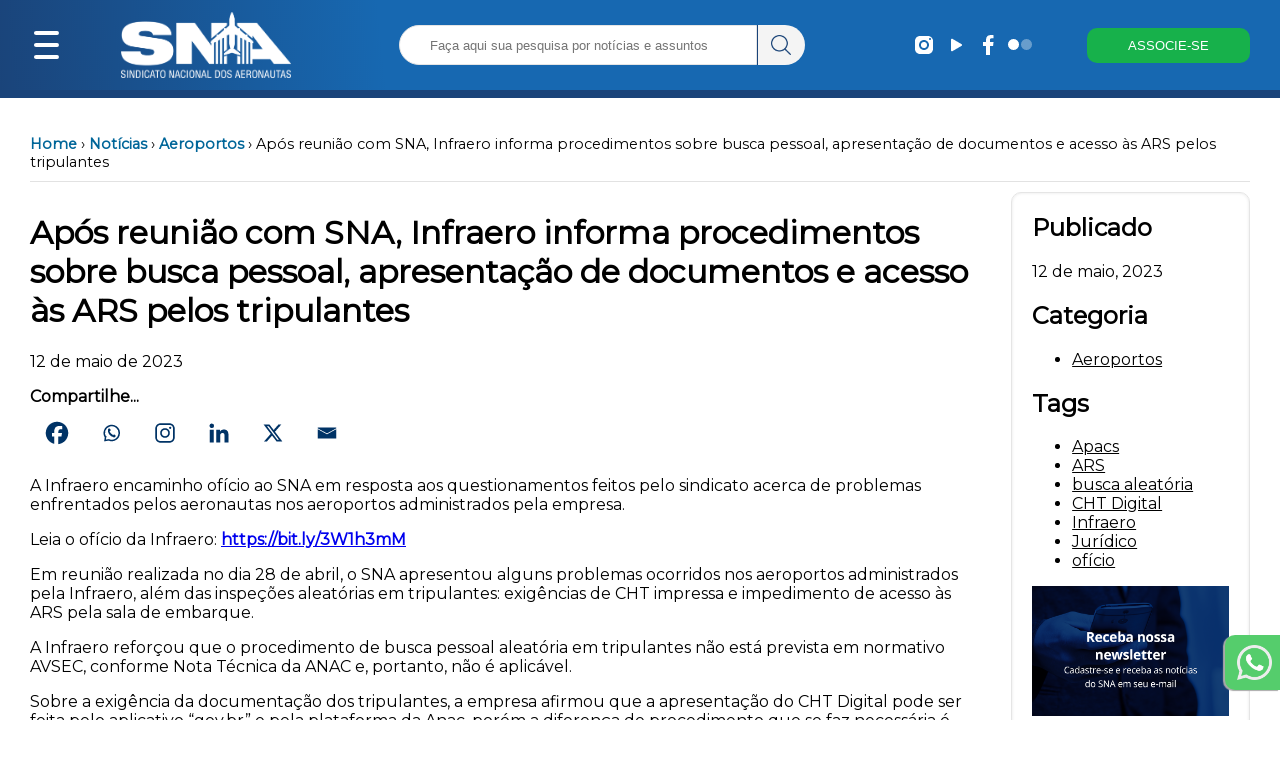

--- FILE ---
content_type: text/html; charset=UTF-8
request_url: https://www.aeronautas.org.br/apos-reuniao-com-sna-infraero-informa-procedimentos-sobre-busca-pessoal-apresentacao-de-documentos-e-acesso-as-ars-pelos-tripulantes/
body_size: 29751
content:



        

    
    
    






<html>

<head>
	<!-- Wordpress deafult settings and headers -->
		<script type="text/javascript">function theChampLoadEvent(e){var t=window.onload;if(typeof window.onload!="function"){window.onload=e}else{window.onload=function(){t();e()}}}</script>
		<script type="text/javascript">var theChampDefaultLang = 'pt_BR', theChampCloseIconPath = 'https://www.aeronautas.org.br/wp-content/plugins/super-socializer/images/close.png';</script>
		<script>var theChampSiteUrl = 'https://www.aeronautas.org.br', theChampVerified = 0, theChampEmailPopup = 0, heateorSsMoreSharePopupSearchText = 'Search';</script>
			<script> var theChampFBKey = '', theChampFBLang = 'pt_BR', theChampFbLikeMycred = 0, theChampSsga = 0, theChampCommentNotification = 0, theChampHeateorFcmRecentComments = 0, theChampFbIosLogin = 0; </script>
						<script type="text/javascript">var theChampFBCommentUrl = 'https://www.aeronautas.org.br/apos-reuniao-com-sna-infraero-informa-procedimentos-sobre-busca-pessoal-apresentacao-de-documentos-e-acesso-as-ars-pelos-tripulantes/'; var theChampFBCommentColor = ''; var theChampFBCommentNumPosts = ''; var theChampFBCommentWidth = '100%'; var theChampFBCommentOrderby = ''; var theChampCommentingTabs = "wordpress,facebook,disqus", theChampGpCommentsUrl = 'https://www.aeronautas.org.br/apos-reuniao-com-sna-infraero-informa-procedimentos-sobre-busca-pessoal-apresentacao-de-documentos-e-acesso-as-ars-pelos-tripulantes/', theChampDisqusShortname = '', theChampScEnabledTabs = 'wordpress,fb', theChampScLabel = 'Leave a reply', theChampScTabLabels = {"wordpress":"Default Comments (0)","fb":"Facebook Comments","disqus":"Disqus Comments"}, theChampGpCommentsWidth = 0, theChampCommentingId = 'respond'</script>
						<script> var theChampSharingAjaxUrl = 'https://www.aeronautas.org.br/wp-admin/admin-ajax.php', heateorSsFbMessengerAPI = 'https://www.facebook.com/dialog/send?app_id=595489497242932&display=popup&link=%encoded_post_url%&redirect_uri=%encoded_post_url%',heateorSsWhatsappShareAPI = 'web', heateorSsUrlCountFetched = [], heateorSsSharesText = 'Shares', heateorSsShareText = 'Share', theChampPluginIconPath = 'https://www.aeronautas.org.br/wp-content/plugins/super-socializer/images/logo.png', theChampSaveSharesLocally = 0, theChampHorizontalSharingCountEnable = 0, theChampVerticalSharingCountEnable = 0, theChampSharingOffset = -10, theChampCounterOffset = -10, theChampMobileStickySharingEnabled = 0, heateorSsCopyLinkMessage = "Link copied.";
		var heateorSsVerticalSharingShortUrl = "https://www.aeronautas.org.br/apos-reuniao-com-sna-infraero-informa-procedimentos-sobre-busca-pessoal-apresentacao-de-documentos-e-acesso-as-ars-pelos-tripulantes/";		</script>
			<style type="text/css">
						.the_champ_button_instagram span.the_champ_svg,a.the_champ_instagram span.the_champ_svg{background:radial-gradient(circle at 30% 107%,#fdf497 0,#fdf497 5%,#fd5949 45%,#d6249f 60%,#285aeb 90%)}
					.the_champ_horizontal_sharing .the_champ_svg,.heateor_ss_standard_follow_icons_container .the_champ_svg{
					background-color:white!important;background:white!important;
					color: #036;
				border-width: 10px;
		border-style: solid;
		border-color: transparent;
	}
		.the_champ_horizontal_sharing span.the_champ_svg:hover,.heateor_ss_standard_follow_icons_container span.the_champ_svg:hover{
				border-color: transparent;
	}
		.the_champ_vertical_sharing span.the_champ_svg,.heateor_ss_floating_follow_icons_container span.the_champ_svg{
					color: #fff;
				border-width: 0px;
		border-style: solid;
		border-color: transparent;
	}
		.the_champ_vertical_sharing span.the_champ_svg:hover,.heateor_ss_floating_follow_icons_container span.the_champ_svg:hover{
						border-color: transparent;
		}
	@media screen and (max-width:783px){.the_champ_vertical_sharing{display:none!important}}</style>
	
		<!-- All in One SEO 4.8.4.1 - aioseo.com -->
		<title>Após reunião com SNA, Infraero informa procedimentos sobre busca pessoal, apresentação de documentos e acesso às ARS pelos tripulantes - SNA</title>
	<meta name="description" content="A Infraero encaminho ofício ao SNA em resposta aos questionamentos feitos pelo sindicato acerca de problemas enfrentados pelos aeronautas nos aeroportos administrados pela empresa. Leia o ofício da Infraero: https://bit.ly/3W1h3mM Em reunião realizada no dia 28 de abril, o SNA apresentou alguns problemas ocorridos nos aeroportos administrados pela Infraero, além das inspeções aleatórias em tripulantes:" />
	<meta name="robots" content="max-image-preview:large" />
	<meta name="author" content="Imprensa"/>
	<link rel="canonical" href="https://www.aeronautas.org.br/apos-reuniao-com-sna-infraero-informa-procedimentos-sobre-busca-pessoal-apresentacao-de-documentos-e-acesso-as-ars-pelos-tripulantes/" />
	<meta name="generator" content="All in One SEO (AIOSEO) 4.8.4.1" />
		<meta property="og:locale" content="pt_BR" />
		<meta property="og:site_name" content="SNA - Orgulho de Pertencer" />
		<meta property="og:type" content="article" />
		<meta property="og:title" content="Após reunião com SNA, Infraero informa procedimentos sobre busca pessoal, apresentação de documentos e acesso às ARS pelos tripulantes - SNA" />
		<meta property="og:description" content="A Infraero encaminho ofício ao SNA em resposta aos questionamentos feitos pelo sindicato acerca de problemas enfrentados pelos aeronautas nos aeroportos administrados pela empresa. Leia o ofício da Infraero: https://bit.ly/3W1h3mM Em reunião realizada no dia 28 de abril, o SNA apresentou alguns problemas ocorridos nos aeroportos administrados pela Infraero, além das inspeções aleatórias em tripulantes:" />
		<meta property="og:url" content="https://www.aeronautas.org.br/apos-reuniao-com-sna-infraero-informa-procedimentos-sobre-busca-pessoal-apresentacao-de-documentos-e-acesso-as-ars-pelos-tripulantes/" />
		<meta property="article:published_time" content="2023-05-12T20:10:36+00:00" />
		<meta property="article:modified_time" content="2023-05-12T20:10:48+00:00" />
		<meta property="article:publisher" content="https://www.facebook.com/sindicatonacionaldosaeronautas/" />
		<meta name="twitter:card" content="summary_large_image" />
		<meta name="twitter:title" content="Após reunião com SNA, Infraero informa procedimentos sobre busca pessoal, apresentação de documentos e acesso às ARS pelos tripulantes - SNA" />
		<meta name="twitter:description" content="A Infraero encaminho ofício ao SNA em resposta aos questionamentos feitos pelo sindicato acerca de problemas enfrentados pelos aeronautas nos aeroportos administrados pela empresa. Leia o ofício da Infraero: https://bit.ly/3W1h3mM Em reunião realizada no dia 28 de abril, o SNA apresentou alguns problemas ocorridos nos aeroportos administrados pela Infraero, além das inspeções aleatórias em tripulantes:" />
		<script type="application/ld+json" class="aioseo-schema">
			{"@context":"https:\/\/schema.org","@graph":[{"@type":"BlogPosting","@id":"https:\/\/www.aeronautas.org.br\/apos-reuniao-com-sna-infraero-informa-procedimentos-sobre-busca-pessoal-apresentacao-de-documentos-e-acesso-as-ars-pelos-tripulantes\/#blogposting","name":"Ap\u00f3s reuni\u00e3o com SNA, Infraero informa procedimentos sobre busca pessoal, apresenta\u00e7\u00e3o de documentos e acesso \u00e0s ARS pelos tripulantes - SNA","headline":"Ap\u00f3s reuni\u00e3o com SNA, Infraero informa procedimentos sobre busca pessoal, apresenta\u00e7\u00e3o de documentos e acesso \u00e0s ARS pelos tripulantes","author":{"@id":"https:\/\/www.aeronautas.org.br\/author\/imprensa\/#author"},"publisher":{"@id":"https:\/\/www.aeronautas.org.br\/#organization"},"datePublished":"2023-05-12T17:10:36-03:00","dateModified":"2023-05-12T17:10:48-03:00","inLanguage":"pt-BR","mainEntityOfPage":{"@id":"https:\/\/www.aeronautas.org.br\/apos-reuniao-com-sna-infraero-informa-procedimentos-sobre-busca-pessoal-apresentacao-de-documentos-e-acesso-as-ars-pelos-tripulantes\/#webpage"},"isPartOf":{"@id":"https:\/\/www.aeronautas.org.br\/apos-reuniao-com-sna-infraero-informa-procedimentos-sobre-busca-pessoal-apresentacao-de-documentos-e-acesso-as-ars-pelos-tripulantes\/#webpage"},"articleSection":"Aeroportos, Apacs, ARS, busca aleat\u00f3ria, CHT Digital, Infraero, Jur\u00eddico, of\u00edcio"},{"@type":"BreadcrumbList","@id":"https:\/\/www.aeronautas.org.br\/apos-reuniao-com-sna-infraero-informa-procedimentos-sobre-busca-pessoal-apresentacao-de-documentos-e-acesso-as-ars-pelos-tripulantes\/#breadcrumblist","itemListElement":[{"@type":"ListItem","@id":"https:\/\/www.aeronautas.org.br#listItem","position":1,"name":"Home","item":"https:\/\/www.aeronautas.org.br","nextItem":{"@type":"ListItem","@id":"https:\/\/www.aeronautas.org.br\/category\/noticias\/#listItem","name":"Not\u00edcias"}},{"@type":"ListItem","@id":"https:\/\/www.aeronautas.org.br\/category\/noticias\/#listItem","position":2,"name":"Not\u00edcias","item":"https:\/\/www.aeronautas.org.br\/category\/noticias\/","nextItem":{"@type":"ListItem","@id":"https:\/\/www.aeronautas.org.br\/category\/noticias\/aeroportos\/#listItem","name":"Aeroportos"},"previousItem":{"@type":"ListItem","@id":"https:\/\/www.aeronautas.org.br#listItem","name":"Home"}},{"@type":"ListItem","@id":"https:\/\/www.aeronautas.org.br\/category\/noticias\/aeroportos\/#listItem","position":3,"name":"Aeroportos","item":"https:\/\/www.aeronautas.org.br\/category\/noticias\/aeroportos\/","nextItem":{"@type":"ListItem","@id":"https:\/\/www.aeronautas.org.br\/apos-reuniao-com-sna-infraero-informa-procedimentos-sobre-busca-pessoal-apresentacao-de-documentos-e-acesso-as-ars-pelos-tripulantes\/#listItem","name":"Ap\u00f3s reuni\u00e3o com SNA, Infraero informa procedimentos sobre busca pessoal, apresenta\u00e7\u00e3o de documentos e acesso \u00e0s ARS pelos tripulantes"},"previousItem":{"@type":"ListItem","@id":"https:\/\/www.aeronautas.org.br\/category\/noticias\/#listItem","name":"Not\u00edcias"}},{"@type":"ListItem","@id":"https:\/\/www.aeronautas.org.br\/apos-reuniao-com-sna-infraero-informa-procedimentos-sobre-busca-pessoal-apresentacao-de-documentos-e-acesso-as-ars-pelos-tripulantes\/#listItem","position":4,"name":"Ap\u00f3s reuni\u00e3o com SNA, Infraero informa procedimentos sobre busca pessoal, apresenta\u00e7\u00e3o de documentos e acesso \u00e0s ARS pelos tripulantes","previousItem":{"@type":"ListItem","@id":"https:\/\/www.aeronautas.org.br\/category\/noticias\/aeroportos\/#listItem","name":"Aeroportos"}}]},{"@type":"Organization","@id":"https:\/\/www.aeronautas.org.br\/#organization","name":"Sindicato Nacional dos Aeronautas","description":"Orgulho de Pertencer","url":"https:\/\/www.aeronautas.org.br\/","sameAs":["https:\/\/www.facebook.com\/sindicatonacionaldosaeronautas\/","https:\/\/www.instagram.com\/sindicatonacionaldosaeronautas\/"]},{"@type":"Person","@id":"https:\/\/www.aeronautas.org.br\/author\/imprensa\/#author","url":"https:\/\/www.aeronautas.org.br\/author\/imprensa\/","name":"Imprensa","image":{"@type":"ImageObject","@id":"https:\/\/www.aeronautas.org.br\/apos-reuniao-com-sna-infraero-informa-procedimentos-sobre-busca-pessoal-apresentacao-de-documentos-e-acesso-as-ars-pelos-tripulantes\/#authorImage","url":"https:\/\/secure.gravatar.com\/avatar\/f740bdd0eab69653efa9f0b139a2533d?s=96&d=mm&r=g","width":96,"height":96,"caption":"Imprensa"}},{"@type":"WebPage","@id":"https:\/\/www.aeronautas.org.br\/apos-reuniao-com-sna-infraero-informa-procedimentos-sobre-busca-pessoal-apresentacao-de-documentos-e-acesso-as-ars-pelos-tripulantes\/#webpage","url":"https:\/\/www.aeronautas.org.br\/apos-reuniao-com-sna-infraero-informa-procedimentos-sobre-busca-pessoal-apresentacao-de-documentos-e-acesso-as-ars-pelos-tripulantes\/","name":"Ap\u00f3s reuni\u00e3o com SNA, Infraero informa procedimentos sobre busca pessoal, apresenta\u00e7\u00e3o de documentos e acesso \u00e0s ARS pelos tripulantes - SNA","description":"A Infraero encaminho of\u00edcio ao SNA em resposta aos questionamentos feitos pelo sindicato acerca de problemas enfrentados pelos aeronautas nos aeroportos administrados pela empresa. Leia o of\u00edcio da Infraero: https:\/\/bit.ly\/3W1h3mM Em reuni\u00e3o realizada no dia 28 de abril, o SNA apresentou alguns problemas ocorridos nos aeroportos administrados pela Infraero, al\u00e9m das inspe\u00e7\u00f5es aleat\u00f3rias em tripulantes:","inLanguage":"pt-BR","isPartOf":{"@id":"https:\/\/www.aeronautas.org.br\/#website"},"breadcrumb":{"@id":"https:\/\/www.aeronautas.org.br\/apos-reuniao-com-sna-infraero-informa-procedimentos-sobre-busca-pessoal-apresentacao-de-documentos-e-acesso-as-ars-pelos-tripulantes\/#breadcrumblist"},"author":{"@id":"https:\/\/www.aeronautas.org.br\/author\/imprensa\/#author"},"creator":{"@id":"https:\/\/www.aeronautas.org.br\/author\/imprensa\/#author"},"datePublished":"2023-05-12T17:10:36-03:00","dateModified":"2023-05-12T17:10:48-03:00"},{"@type":"WebSite","@id":"https:\/\/www.aeronautas.org.br\/#website","url":"https:\/\/www.aeronautas.org.br\/","name":"Sindicato Nacional dos Aeronautas","description":"Orgulho de Pertencer","inLanguage":"pt-BR","publisher":{"@id":"https:\/\/www.aeronautas.org.br\/#organization"}}]}
		</script>
		<!-- All in One SEO -->

<script id="cookieyes" type="text/javascript" src="https://cdn-cookieyes.com/client_data/a4038a275c9913613dec050f/script.js"></script>
<script>
dataLayer = [{"title":"Ap\u00f3s reuni\u00e3o com SNA, Infraero informa procedimentos sobre busca pessoal, apresenta\u00e7\u00e3o de documentos e acesso \u00e0s ARS pelos tripulantes","author":"Imprensa","wordcount":330,"logged_in":"false","page_id":28628,"post_date":"2023-05-12 17:10:36","post_type":"post"}];
</script>
<!-- Google Tag Manager -->
<script>(function(w,d,s,l,i){w[l]=w[l]||[];w[l].push({'gtm.start':
new Date().getTime(),event:'gtm.js'});var f=d.getElementsByTagName(s)[0],
j=d.createElement(s),dl=l!='dataLayer'?'&l='+l:'';j.async=true;j.src=
'https://www.googletagmanager.com/gtm.js?id='+i+dl;f.parentNode.insertBefore(j,f);
})(window,document,'script','dataLayer','GTM-TP94DFHS');</script>
<!-- End Google Tag Manager --><script type="text/javascript">
window._wpemojiSettings = {"baseUrl":"https:\/\/s.w.org\/images\/core\/emoji\/14.0.0\/72x72\/","ext":".png","svgUrl":"https:\/\/s.w.org\/images\/core\/emoji\/14.0.0\/svg\/","svgExt":".svg","source":{"concatemoji":"https:\/\/www.aeronautas.org.br\/wp-includes\/js\/wp-emoji-release.min.js?ver=6.2.2"}};
/*! This file is auto-generated */
!function(e,a,t){var n,r,o,i=a.createElement("canvas"),p=i.getContext&&i.getContext("2d");function s(e,t){p.clearRect(0,0,i.width,i.height),p.fillText(e,0,0);e=i.toDataURL();return p.clearRect(0,0,i.width,i.height),p.fillText(t,0,0),e===i.toDataURL()}function c(e){var t=a.createElement("script");t.src=e,t.defer=t.type="text/javascript",a.getElementsByTagName("head")[0].appendChild(t)}for(o=Array("flag","emoji"),t.supports={everything:!0,everythingExceptFlag:!0},r=0;r<o.length;r++)t.supports[o[r]]=function(e){if(p&&p.fillText)switch(p.textBaseline="top",p.font="600 32px Arial",e){case"flag":return s("\ud83c\udff3\ufe0f\u200d\u26a7\ufe0f","\ud83c\udff3\ufe0f\u200b\u26a7\ufe0f")?!1:!s("\ud83c\uddfa\ud83c\uddf3","\ud83c\uddfa\u200b\ud83c\uddf3")&&!s("\ud83c\udff4\udb40\udc67\udb40\udc62\udb40\udc65\udb40\udc6e\udb40\udc67\udb40\udc7f","\ud83c\udff4\u200b\udb40\udc67\u200b\udb40\udc62\u200b\udb40\udc65\u200b\udb40\udc6e\u200b\udb40\udc67\u200b\udb40\udc7f");case"emoji":return!s("\ud83e\udef1\ud83c\udffb\u200d\ud83e\udef2\ud83c\udfff","\ud83e\udef1\ud83c\udffb\u200b\ud83e\udef2\ud83c\udfff")}return!1}(o[r]),t.supports.everything=t.supports.everything&&t.supports[o[r]],"flag"!==o[r]&&(t.supports.everythingExceptFlag=t.supports.everythingExceptFlag&&t.supports[o[r]]);t.supports.everythingExceptFlag=t.supports.everythingExceptFlag&&!t.supports.flag,t.DOMReady=!1,t.readyCallback=function(){t.DOMReady=!0},t.supports.everything||(n=function(){t.readyCallback()},a.addEventListener?(a.addEventListener("DOMContentLoaded",n,!1),e.addEventListener("load",n,!1)):(e.attachEvent("onload",n),a.attachEvent("onreadystatechange",function(){"complete"===a.readyState&&t.readyCallback()})),(e=t.source||{}).concatemoji?c(e.concatemoji):e.wpemoji&&e.twemoji&&(c(e.twemoji),c(e.wpemoji)))}(window,document,window._wpemojiSettings);
</script>
<style type="text/css">
img.wp-smiley,
img.emoji {
	display: inline !important;
	border: none !important;
	box-shadow: none !important;
	height: 1em !important;
	width: 1em !important;
	margin: 0 0.07em !important;
	vertical-align: -0.1em !important;
	background: none !important;
	padding: 0 !important;
}
</style>
	<link rel='stylesheet' id='wp-block-library-css' href='https://www.aeronautas.org.br/wp-includes/css/dist/block-library/style.min.css?ver=6.2.2' type='text/css' media='all' />
<link rel='stylesheet' id='classic-theme-styles-css' href='https://www.aeronautas.org.br/wp-includes/css/classic-themes.min.css?ver=6.2.2' type='text/css' media='all' />
<style id='global-styles-inline-css' type='text/css'>
body{--wp--preset--color--black: #000000;--wp--preset--color--cyan-bluish-gray: #abb8c3;--wp--preset--color--white: #ffffff;--wp--preset--color--pale-pink: #f78da7;--wp--preset--color--vivid-red: #cf2e2e;--wp--preset--color--luminous-vivid-orange: #ff6900;--wp--preset--color--luminous-vivid-amber: #fcb900;--wp--preset--color--light-green-cyan: #7bdcb5;--wp--preset--color--vivid-green-cyan: #00d084;--wp--preset--color--pale-cyan-blue: #8ed1fc;--wp--preset--color--vivid-cyan-blue: #0693e3;--wp--preset--color--vivid-purple: #9b51e0;--wp--preset--gradient--vivid-cyan-blue-to-vivid-purple: linear-gradient(135deg,rgba(6,147,227,1) 0%,rgb(155,81,224) 100%);--wp--preset--gradient--light-green-cyan-to-vivid-green-cyan: linear-gradient(135deg,rgb(122,220,180) 0%,rgb(0,208,130) 100%);--wp--preset--gradient--luminous-vivid-amber-to-luminous-vivid-orange: linear-gradient(135deg,rgba(252,185,0,1) 0%,rgba(255,105,0,1) 100%);--wp--preset--gradient--luminous-vivid-orange-to-vivid-red: linear-gradient(135deg,rgba(255,105,0,1) 0%,rgb(207,46,46) 100%);--wp--preset--gradient--very-light-gray-to-cyan-bluish-gray: linear-gradient(135deg,rgb(238,238,238) 0%,rgb(169,184,195) 100%);--wp--preset--gradient--cool-to-warm-spectrum: linear-gradient(135deg,rgb(74,234,220) 0%,rgb(151,120,209) 20%,rgb(207,42,186) 40%,rgb(238,44,130) 60%,rgb(251,105,98) 80%,rgb(254,248,76) 100%);--wp--preset--gradient--blush-light-purple: linear-gradient(135deg,rgb(255,206,236) 0%,rgb(152,150,240) 100%);--wp--preset--gradient--blush-bordeaux: linear-gradient(135deg,rgb(254,205,165) 0%,rgb(254,45,45) 50%,rgb(107,0,62) 100%);--wp--preset--gradient--luminous-dusk: linear-gradient(135deg,rgb(255,203,112) 0%,rgb(199,81,192) 50%,rgb(65,88,208) 100%);--wp--preset--gradient--pale-ocean: linear-gradient(135deg,rgb(255,245,203) 0%,rgb(182,227,212) 50%,rgb(51,167,181) 100%);--wp--preset--gradient--electric-grass: linear-gradient(135deg,rgb(202,248,128) 0%,rgb(113,206,126) 100%);--wp--preset--gradient--midnight: linear-gradient(135deg,rgb(2,3,129) 0%,rgb(40,116,252) 100%);--wp--preset--duotone--dark-grayscale: url('#wp-duotone-dark-grayscale');--wp--preset--duotone--grayscale: url('#wp-duotone-grayscale');--wp--preset--duotone--purple-yellow: url('#wp-duotone-purple-yellow');--wp--preset--duotone--blue-red: url('#wp-duotone-blue-red');--wp--preset--duotone--midnight: url('#wp-duotone-midnight');--wp--preset--duotone--magenta-yellow: url('#wp-duotone-magenta-yellow');--wp--preset--duotone--purple-green: url('#wp-duotone-purple-green');--wp--preset--duotone--blue-orange: url('#wp-duotone-blue-orange');--wp--preset--font-size--small: 13px;--wp--preset--font-size--medium: 20px;--wp--preset--font-size--large: 36px;--wp--preset--font-size--x-large: 42px;--wp--preset--spacing--20: 0.44rem;--wp--preset--spacing--30: 0.67rem;--wp--preset--spacing--40: 1rem;--wp--preset--spacing--50: 1.5rem;--wp--preset--spacing--60: 2.25rem;--wp--preset--spacing--70: 3.38rem;--wp--preset--spacing--80: 5.06rem;--wp--preset--shadow--natural: 6px 6px 9px rgba(0, 0, 0, 0.2);--wp--preset--shadow--deep: 12px 12px 50px rgba(0, 0, 0, 0.4);--wp--preset--shadow--sharp: 6px 6px 0px rgba(0, 0, 0, 0.2);--wp--preset--shadow--outlined: 6px 6px 0px -3px rgba(255, 255, 255, 1), 6px 6px rgba(0, 0, 0, 1);--wp--preset--shadow--crisp: 6px 6px 0px rgba(0, 0, 0, 1);}:where(.is-layout-flex){gap: 0.5em;}body .is-layout-flow > .alignleft{float: left;margin-inline-start: 0;margin-inline-end: 2em;}body .is-layout-flow > .alignright{float: right;margin-inline-start: 2em;margin-inline-end: 0;}body .is-layout-flow > .aligncenter{margin-left: auto !important;margin-right: auto !important;}body .is-layout-constrained > .alignleft{float: left;margin-inline-start: 0;margin-inline-end: 2em;}body .is-layout-constrained > .alignright{float: right;margin-inline-start: 2em;margin-inline-end: 0;}body .is-layout-constrained > .aligncenter{margin-left: auto !important;margin-right: auto !important;}body .is-layout-constrained > :where(:not(.alignleft):not(.alignright):not(.alignfull)){max-width: var(--wp--style--global--content-size);margin-left: auto !important;margin-right: auto !important;}body .is-layout-constrained > .alignwide{max-width: var(--wp--style--global--wide-size);}body .is-layout-flex{display: flex;}body .is-layout-flex{flex-wrap: wrap;align-items: center;}body .is-layout-flex > *{margin: 0;}:where(.wp-block-columns.is-layout-flex){gap: 2em;}.has-black-color{color: var(--wp--preset--color--black) !important;}.has-cyan-bluish-gray-color{color: var(--wp--preset--color--cyan-bluish-gray) !important;}.has-white-color{color: var(--wp--preset--color--white) !important;}.has-pale-pink-color{color: var(--wp--preset--color--pale-pink) !important;}.has-vivid-red-color{color: var(--wp--preset--color--vivid-red) !important;}.has-luminous-vivid-orange-color{color: var(--wp--preset--color--luminous-vivid-orange) !important;}.has-luminous-vivid-amber-color{color: var(--wp--preset--color--luminous-vivid-amber) !important;}.has-light-green-cyan-color{color: var(--wp--preset--color--light-green-cyan) !important;}.has-vivid-green-cyan-color{color: var(--wp--preset--color--vivid-green-cyan) !important;}.has-pale-cyan-blue-color{color: var(--wp--preset--color--pale-cyan-blue) !important;}.has-vivid-cyan-blue-color{color: var(--wp--preset--color--vivid-cyan-blue) !important;}.has-vivid-purple-color{color: var(--wp--preset--color--vivid-purple) !important;}.has-black-background-color{background-color: var(--wp--preset--color--black) !important;}.has-cyan-bluish-gray-background-color{background-color: var(--wp--preset--color--cyan-bluish-gray) !important;}.has-white-background-color{background-color: var(--wp--preset--color--white) !important;}.has-pale-pink-background-color{background-color: var(--wp--preset--color--pale-pink) !important;}.has-vivid-red-background-color{background-color: var(--wp--preset--color--vivid-red) !important;}.has-luminous-vivid-orange-background-color{background-color: var(--wp--preset--color--luminous-vivid-orange) !important;}.has-luminous-vivid-amber-background-color{background-color: var(--wp--preset--color--luminous-vivid-amber) !important;}.has-light-green-cyan-background-color{background-color: var(--wp--preset--color--light-green-cyan) !important;}.has-vivid-green-cyan-background-color{background-color: var(--wp--preset--color--vivid-green-cyan) !important;}.has-pale-cyan-blue-background-color{background-color: var(--wp--preset--color--pale-cyan-blue) !important;}.has-vivid-cyan-blue-background-color{background-color: var(--wp--preset--color--vivid-cyan-blue) !important;}.has-vivid-purple-background-color{background-color: var(--wp--preset--color--vivid-purple) !important;}.has-black-border-color{border-color: var(--wp--preset--color--black) !important;}.has-cyan-bluish-gray-border-color{border-color: var(--wp--preset--color--cyan-bluish-gray) !important;}.has-white-border-color{border-color: var(--wp--preset--color--white) !important;}.has-pale-pink-border-color{border-color: var(--wp--preset--color--pale-pink) !important;}.has-vivid-red-border-color{border-color: var(--wp--preset--color--vivid-red) !important;}.has-luminous-vivid-orange-border-color{border-color: var(--wp--preset--color--luminous-vivid-orange) !important;}.has-luminous-vivid-amber-border-color{border-color: var(--wp--preset--color--luminous-vivid-amber) !important;}.has-light-green-cyan-border-color{border-color: var(--wp--preset--color--light-green-cyan) !important;}.has-vivid-green-cyan-border-color{border-color: var(--wp--preset--color--vivid-green-cyan) !important;}.has-pale-cyan-blue-border-color{border-color: var(--wp--preset--color--pale-cyan-blue) !important;}.has-vivid-cyan-blue-border-color{border-color: var(--wp--preset--color--vivid-cyan-blue) !important;}.has-vivid-purple-border-color{border-color: var(--wp--preset--color--vivid-purple) !important;}.has-vivid-cyan-blue-to-vivid-purple-gradient-background{background: var(--wp--preset--gradient--vivid-cyan-blue-to-vivid-purple) !important;}.has-light-green-cyan-to-vivid-green-cyan-gradient-background{background: var(--wp--preset--gradient--light-green-cyan-to-vivid-green-cyan) !important;}.has-luminous-vivid-amber-to-luminous-vivid-orange-gradient-background{background: var(--wp--preset--gradient--luminous-vivid-amber-to-luminous-vivid-orange) !important;}.has-luminous-vivid-orange-to-vivid-red-gradient-background{background: var(--wp--preset--gradient--luminous-vivid-orange-to-vivid-red) !important;}.has-very-light-gray-to-cyan-bluish-gray-gradient-background{background: var(--wp--preset--gradient--very-light-gray-to-cyan-bluish-gray) !important;}.has-cool-to-warm-spectrum-gradient-background{background: var(--wp--preset--gradient--cool-to-warm-spectrum) !important;}.has-blush-light-purple-gradient-background{background: var(--wp--preset--gradient--blush-light-purple) !important;}.has-blush-bordeaux-gradient-background{background: var(--wp--preset--gradient--blush-bordeaux) !important;}.has-luminous-dusk-gradient-background{background: var(--wp--preset--gradient--luminous-dusk) !important;}.has-pale-ocean-gradient-background{background: var(--wp--preset--gradient--pale-ocean) !important;}.has-electric-grass-gradient-background{background: var(--wp--preset--gradient--electric-grass) !important;}.has-midnight-gradient-background{background: var(--wp--preset--gradient--midnight) !important;}.has-small-font-size{font-size: var(--wp--preset--font-size--small) !important;}.has-medium-font-size{font-size: var(--wp--preset--font-size--medium) !important;}.has-large-font-size{font-size: var(--wp--preset--font-size--large) !important;}.has-x-large-font-size{font-size: var(--wp--preset--font-size--x-large) !important;}
.wp-block-navigation a:where(:not(.wp-element-button)){color: inherit;}
:where(.wp-block-columns.is-layout-flex){gap: 2em;}
.wp-block-pullquote{font-size: 1.5em;line-height: 1.6;}
</style>
<link rel='stylesheet' id='pdfprnt_frontend-css' href='https://www.aeronautas.org.br/wp-content/plugins/pdf-print/css/frontend.css?ver=2.4.5' type='text/css' media='all' />
<link rel='stylesheet' id='dashicons-css' href='https://www.aeronautas.org.br/wp-includes/css/dashicons.min.css?ver=6.2.2' type='text/css' media='all' />
<link rel='stylesheet' id='post-views-counter-frontend-css' href='https://www.aeronautas.org.br/wp-content/plugins/post-views-counter/css/frontend.min.css?ver=1.3.12' type='text/css' media='all' />
<link rel='stylesheet' id='searchandfilter-css' href='https://www.aeronautas.org.br/wp-content/plugins/search-filter/style.css?ver=1' type='text/css' media='all' />
<link rel='stylesheet' id='thickbox-css' href='https://www.aeronautas.org.br/wp-includes/js/thickbox/thickbox.css?ver=6.2.2' type='text/css' media='all' />
<link rel='stylesheet' id='the_champ_frontend_css-css' href='https://www.aeronautas.org.br/wp-content/plugins/super-socializer/css/front.css?ver=7.14.5' type='text/css' media='all' />
<link rel='stylesheet' id='__EPYT__style-css' href='https://www.aeronautas.org.br/wp-content/plugins/youtube-embed-plus/styles/ytprefs.min.css?ver=14.2.4' type='text/css' media='all' />
<style id='__EPYT__style-inline-css' type='text/css'>

                .epyt-gallery-thumb {
                        width: 25%;
                }
                
                         @media (min-width:0px) and (max-width: 767px) {
                            .epyt-gallery-rowbreak {
                                display: none;
                            }
                            .epyt-gallery-allthumbs[class*="epyt-cols"] .epyt-gallery-thumb {
                                width: 100% !important;
                            }
                          }
</style>
<!--n2css--><script type='text/javascript' defer src='https://www.aeronautas.org.br/wp-includes/js/jquery/jquery.min.js?ver=3.6.4' id='jquery-core-js'></script>
<script type='text/javascript' defer src='https://www.aeronautas.org.br/wp-includes/js/jquery/jquery-migrate.min.js?ver=3.4.0' id='jquery-migrate-js'></script>
<script type='text/javascript' id='__ytprefs__-js-extra'>
/* <![CDATA[ */
var _EPYT_ = {"ajaxurl":"https:\/\/www.aeronautas.org.br\/wp-admin\/admin-ajax.php","security":"20cdc682a7","gallery_scrolloffset":"20","eppathtoscripts":"https:\/\/www.aeronautas.org.br\/wp-content\/plugins\/youtube-embed-plus\/scripts\/","eppath":"https:\/\/www.aeronautas.org.br\/wp-content\/plugins\/youtube-embed-plus\/","epresponsiveselector":"[\"iframe.__youtube_prefs__\"]","epdovol":"1","version":"14.2.4","evselector":"iframe.__youtube_prefs__[src], iframe[src*=\"youtube.com\/embed\/\"], iframe[src*=\"youtube-nocookie.com\/embed\/\"]","ajax_compat":"","maxres_facade":"eager","ytapi_load":"light","pause_others":"","stopMobileBuffer":"1","facade_mode":"1","not_live_on_channel":""};
/* ]]> */
</script>
<script type='text/javascript' defer src='https://www.aeronautas.org.br/wp-content/plugins/youtube-embed-plus/scripts/ytprefs.min.js?ver=14.2.4' id='__ytprefs__-js'></script>
<link rel="https://api.w.org/" href="https://www.aeronautas.org.br/wp-json/" /><link rel="alternate" type="application/json" href="https://www.aeronautas.org.br/wp-json/wp/v2/posts/28628" /><link rel="EditURI" type="application/rsd+xml" title="RSD" href="https://www.aeronautas.org.br/xmlrpc.php?rsd" />
<link rel="wlwmanifest" type="application/wlwmanifest+xml" href="https://www.aeronautas.org.br/wp-includes/wlwmanifest.xml" />
<meta name="generator" content="WordPress 6.2.2" />
<link rel='shortlink' href='https://www.aeronautas.org.br/?p=28628' />
<link rel="alternate" type="application/json+oembed" href="https://www.aeronautas.org.br/wp-json/oembed/1.0/embed?url=https%3A%2F%2Fwww.aeronautas.org.br%2Fapos-reuniao-com-sna-infraero-informa-procedimentos-sobre-busca-pessoal-apresentacao-de-documentos-e-acesso-as-ars-pelos-tripulantes%2F" />
<link rel="alternate" type="text/xml+oembed" href="https://www.aeronautas.org.br/wp-json/oembed/1.0/embed?url=https%3A%2F%2Fwww.aeronautas.org.br%2Fapos-reuniao-com-sna-infraero-informa-procedimentos-sobre-busca-pessoal-apresentacao-de-documentos-e-acesso-as-ars-pelos-tripulantes%2F&#038;format=xml" />
	<style>
		/* Cor principal */
		#navbar, #navbar-container {
			background: rgb(26,68,122);
background: linear-gradient(84deg, rgba(26,68,122,1) 0%, rgba(23,104,177,1) 30%);
		}
		.categorias-header {
			color:  #1a447a !important;
		}
		/* Cor secundária */
		.botao-home>a, #navbar-right>button:nth-last-child(1) {
			background-color: #1a447a !important;
		}
		.botoes-acesso > div:last-child > a, .navbar-progress-container {
			background-color:  #1768b1 !important;
		}
		/* Cor terciária */
		#navbar-progress {
			background: linear-gradient(84deg, rgba(26,68,122,1) 0%, rgba(23,104,177,1) 30%);
		}
		/* Menu fundo */
		.sidenav {
			background-color: rgb(111 110 110 / 90%);
		}
		@supports (-webkit-touch-callout: none) {
			.sidenav {
				background-color: rgb(31 31 31 / 90%);
			}
		}

		/* Submenu fundo */
		.sidenav ul ul {
			background-color: rgb(87 86 86 / 90%) !important;
		}
		/* Menu seleção */
		.sidenav a:hover {
			background-color: rgb(66 116 178);
		}
		/* Link */
		a:link:not(.wp-block-button__link, .noticias a, .footer-menu a, .remove-mobile > a, .no-link > a, .sidenav a, .whatsapp a, .categoria a) {
			color:  #1768b1 !important;
		}
		.categoria a {
			color: #000000;
		}
		/* Link visitado */
		a:visited:not(.wp-block-button__link, .noticias a, .footer-menu a, .remove-mobile > a, .no-link > a, .sidenav a, .whatsapp a, .categoria a) {
			color:  #1a447a !important;
		}
		/* Formulario */
		.formulario {
			background-color:  #f6f7f9 !important;
		}
		/* Cor destaque */
		#navbar-right>button {
			background-color:  #17b14b !important;
		}
		.botoes-acesso > div:first-child > a {
			background-color:  #17b14b !important;
		}
		/* Cor rodapé */
		.footer-container {
			background: rgb(26,68,122);
background: linear-gradient(84deg, rgba(26,68,122,1) 0%, rgba(23,104,177,1) 30%); 
		}
		/* Texto titulo */
		/* Texto conteudo */
		textarea, body, .no-link>a, #sidebar-0 a, #sidebar-1 a, #sidebar-2 a, .noticia-grupo>li>a, .noticia-grupo>p>a {
			color:  #000000 !important;
		}
		/* Texto secundário */
		.noticia-grupo > p, #lives-e-videos-date {
			color:  #1768b1 !important;
		}
		/* Cor borda/pesquisa */
		input, select, textarea, .categoria, .categoria.principal, #sidebar-0, #sidebar-1, #sidebar-2, .home-categoria {
			border: 1px solid #e5e5e5 !important;
		}
		.wp-block-separator {
			color: #e5e5e5 !important;
		}
		.sidenav a, .noticia-grupo {
			border-bottom: 1px solid #e5e5e5 !important;
		}
		.footer-menu > li {
			border-right: 1px solid  #e5e5e5 !important;
		}
		.noticias-grupo-grupo .noticia-grupo:nth-last-child(-n+2) {
			border: none !important;
		}
		/* Hue rotate (Cor das imagens) */
		.wp-image-10306, .wp-image-10144, .wp-image-10308, .wp-image-10134, .wp-image-10135, .wp-image-10136, .wp-image-10137, .wp-image-10138, .wp-image-7330, .wp-image-7331, .wp-image-7333, .wp-image-7334, .wp-image-4138 {
			filter: contrast(1000%) invert(50%) sepia(100%) saturate(10000%) hue-rotate(deg);
		}
		/* Menu texto */
		.sidenav a {
			color: #ffffff;
		}
		/* FIX COR VERMELHA NO ACESSO RAPIDO SOLAMENTE  */
		.botoes-desktop>div:nth-child(4) >a {
			color: red !important;
		}
		 .wp-block-buttons .wp-block-button__link:not(.botoes-acesso > div > a, .mobile-center > div > a, .botoes-desktop>div:nth-child(4) >a) {
			 color: #e5e5e5 !important;
			 border-width: 1px;
		}
		.botoes-desktop>div:nth-child(4) >a {
			border-width: 1px;
		}
		/* Opções */
		
					.logos>div>img, .logos>div>img, #navbar img {
						filter: brightness(0) invert(1);
						transition: .3s;
					}
					.logos>.social>img:hover, #navbar-right>img:hover {
						    transform: translateY(5px);
					}
					.botoes-acesso > div a, .footer-menu li, .footer-menu a, .links-lista, .logos>h6, .footer-container h8, #navbar-right>button, #navbar-right>button>a {
						color: #ffffff !important;
					}
					.categoria, .home-categoria {
						background-color: #ffffff;
					}
						
					#searchform {
						display: block;
					}
						
					#mySidenav, .sidenav {
						display: block;
					}
						
					.footer-container {
						display: flex;
					}
						
					.whatsapp, .return {
						display: flex;
					}
						
					#navbar {
						display: flex;
					}
						
					#sidebar-0, #sidebar-1, #sidebar-2 {
						display: block;
					}
					</style>
	<link rel="icon" href="https://www.aeronautas.org.br/wp-content/uploads/2023/02/cropped-icone_app_sna-32x32.png" sizes="32x32" />
<link rel="icon" href="https://www.aeronautas.org.br/wp-content/uploads/2023/02/cropped-icone_app_sna-192x192.png" sizes="192x192" />
<link rel="apple-touch-icon" href="https://www.aeronautas.org.br/wp-content/uploads/2023/02/cropped-icone_app_sna-180x180.png" />
<meta name="msapplication-TileImage" content="https://www.aeronautas.org.br/wp-content/uploads/2023/02/cropped-icone_app_sna-270x270.png" />
	<!-- Title -->
	<title> SNA -
		Após reunião com SNA, Infraero informa procedimentos sobre busca pessoal, apresentação de documentos e acesso às ARS pelos tripulantes - SNA	</title>
	
	<meta name="google-site-verification" content="lPpEVusfwrA8voLthlqMMeak0QSmn3nYhGv0MDbHkaA" />
	<meta charset="UTF-8">
	<meta http-equiv="X-UA-Compatible" content="IE=edge">
	<meta name="viewport" content="width=device-width, initial-scale=1.0">
	<!-- SEO -->
	<meta name="keywords" content="aeronautas, sindicato, avião, aeronauta">
	<meta name="rights" content="Sindicato Nacional dos Aeronautas - SNA">
	<meta name="description" content="Sindicato Nacional dos Aeronautas">
	<!-- Stylesheets -->
	<link rel="stylesheet" href="https://www.aeronautas.org.br/wp-content/themes/sna_tema-sna/style.css">
	<!-- Ninja Forms Fix -->
	<script src="https://www.aeronautas.org.br/wp-content/themes/sna_tema-sna/assets/jquery-3.6.1.min.js"></script>
	<!-- Fonts -->
	<link href="https://fonts.googleapis.com/css2?family=Montserrat&display=swap" rel="stylesheet">

	
</head>

<body>
	<div id="navbar" >
		<div id="navbar-container">
			<div id="navbar-container-container">
				<div id="mySidenav" onblur="myFunction()" class="sidenav">
					<ul id="menu-menu" class="dropdown-menu dropdown-menu"><li id="menu-item-31812" class="menu-item menu-item-type-custom menu-item-object-custom menu-item-31812"><a href="#separador-institucional">Institucional</a></li>
<li id="menu-item-7406" class="menu-item menu-item-type-post_type menu-item-object-page menu-item-7406"><a href="https://www.aeronautas.org.br/quem-somos/">Quem somos</a></li>
<li id="menu-item-40320" class="menu-item menu-item-type-post_type menu-item-object-page menu-item-40320"><a href="https://www.aeronautas.org.br/diretoria/">Diretoria</a></li>
<li id="menu-item-10345" class="menu-item menu-item-type-custom menu-item-object-custom menu-item-has-children menu-item-10345"><a>Institucional</a>
<ul class="sub-menu">
	<li id="menu-item-10347" class="menu-item menu-item-type-custom menu-item-object-custom menu-item-10347"><a href="https://aeronautas.org.br/tag/assembleia/">Assembleias</a></li>
	<li id="menu-item-10445" class="menu-item menu-item-type-post_type menu-item-object-page menu-item-10445"><a href="https://www.aeronautas.org.br/links-uteis/">Links úteis</a></li>
	<li id="menu-item-10444" class="menu-item menu-item-type-post_type menu-item-object-page menu-item-10444"><a href="https://www.aeronautas.org.br/escritorios-regionais/">Escritórios</a></li>
	<li id="menu-item-19927" class="menu-item menu-item-type-post_type menu-item-object-page menu-item-privacy-policy menu-item-19927"><a rel="privacy-policy" href="https://www.aeronautas.org.br/politica-de-privacidade/">Políticas de privacidade</a></li>
	<li id="menu-item-30308" class="menu-item menu-item-type-post_type menu-item-object-page menu-item-30308"><a href="https://www.aeronautas.org.br/centro-de-memoria-e-documentacao-do-sna/">Centro de Memória e Documentação do SNA</a></li>
</ul>
</li>
<li id="menu-item-31813" class="menu-item menu-item-type-custom menu-item-object-custom menu-item-31813"><a href="#separador-servicos">Serviços</a></li>
<li id="menu-item-10460" class="menu-item menu-item-type-custom menu-item-object-custom menu-item-has-children menu-item-10460"><a>Jurídico</a>
<ul class="sub-menu">
	<li id="menu-item-10502" class="menu-item menu-item-type-post_type menu-item-object-page menu-item-10502"><a href="https://www.aeronautas.org.br/juridico/">Jurídico</a></li>
	<li id="menu-item-41048" class="menu-item menu-item-type-post_type menu-item-object-page menu-item-41048"><a href="https://www.aeronautas.org.br/acoes-coletivas/">Ações Coletivas</a></li>
	<li id="menu-item-10471" class="menu-item menu-item-type-post_type menu-item-object-page menu-item-10471"><a href="https://www.aeronautas.org.br/artigos-juridicos/">Artigos jurídicos</a></li>
	<li id="menu-item-10644" class="menu-item menu-item-type-post_type menu-item-object-post menu-item-10644"><a href="https://www.aeronautas.org.br/assessoria-juridica-emergencial/">Assessoria jurídica emergencial</a></li>
	<li id="menu-item-10647" class="menu-item menu-item-type-post_type menu-item-object-post menu-item-10647"><a href="https://www.aeronautas.org.br/aji-assessoria-juridica-individual/">Assessoria jurídica individual</a></li>
	<li id="menu-item-19980" class="menu-item menu-item-type-post_type menu-item-object-page menu-item-19980"><a href="https://www.aeronautas.org.br/planejamento-previdenciario/">Planejamento previdenciário</a></li>
</ul>
</li>
<li id="menu-item-10456" class="menu-item menu-item-type-custom menu-item-object-custom menu-item-has-children menu-item-10456"><a>Saúde</a>
<ul class="sub-menu">
	<li id="menu-item-10670" class="menu-item menu-item-type-post_type menu-item-object-post menu-item-10670"><a href="https://www.aeronautas.org.br/comunicacao-de-acidente-de-trabalho/">Comun. de acidente de trabalho</a></li>
	<li id="menu-item-10669" class="menu-item menu-item-type-post_type menu-item-object-post menu-item-10669"><a href="https://www.aeronautas.org.br/apoio-psicologico-gratuito/">Apoio psicológico</a></li>
	<li id="menu-item-10457" class="menu-item menu-item-type-post_type menu-item-object-page menu-item-10457"><a href="https://www.aeronautas.org.br/artigos-sobre-saude/">Artigos sobre saúde</a></li>
</ul>
</li>
<li id="menu-item-7435" class="menu-item menu-item-type-custom menu-item-object-custom menu-item-has-children menu-item-7435"><a>Safety</a>
<ul class="sub-menu">
	<li id="menu-item-10652" class="menu-item menu-item-type-post_type menu-item-object-post menu-item-10652"><a href="https://www.aeronautas.org.br/emergencia-24h/">Emergência 24h</a></li>
	<li id="menu-item-11246" class="menu-item menu-item-type-post_type menu-item-object-page menu-item-11246"><a href="https://www.aeronautas.org.br/reporte-de-fadiga/">Reporte de fadiga</a></li>
	<li id="menu-item-20441" class="menu-item menu-item-type-post_type menu-item-object-page menu-item-20441"><a href="https://www.aeronautas.org.br/artigos-da-diretoria-de-seguranca-operacional-do-sna/">Publicações da DSO</a></li>
	<li id="menu-item-11247" class="menu-item menu-item-type-post_type menu-item-object-page menu-item-11247"><a href="https://www.aeronautas.org.br/relatorio-de-prevencao/">RELPREV (Relatório de prevenção)</a></li>
</ul>
</li>
<li id="menu-item-10461" class="menu-item menu-item-type-custom menu-item-object-custom menu-item-has-children menu-item-10461"><a>FAM</a>
<ul class="sub-menu">
	<li id="menu-item-10492" class="menu-item menu-item-type-post_type menu-item-object-page menu-item-10492"><a href="https://www.aeronautas.org.br/fundo-de-auxilio-mutuo-mais-uma-protecao-do-sna-para-voce/">Fundo de Auxílio Mútuo</a></li>
	<li id="menu-item-10489" class="menu-item menu-item-type-post_type menu-item-object-page menu-item-10489"><a href="https://www.aeronautas.org.br/faq-duvidas-frequentes-sobre-o-fam/">FAQ</a></li>
</ul>
</li>
<li id="menu-item-20208" class="menu-item menu-item-type-post_type menu-item-object-page menu-item-20208"><a href="https://www.aeronautas.org.br/passe-livre/">Passe Livre</a></li>
<li id="menu-item-29996" class="menu-item menu-item-type-post_type menu-item-object-page menu-item-29996"><a href="https://www.aeronautas.org.br/previdencia_privada/">Previdência Privada</a></li>
<li id="menu-item-31814" class="menu-item menu-item-type-custom menu-item-object-custom menu-item-31814"><a href="#separador-publicacoes-documentos">Publicações e Documentos</a></li>
<li id="menu-item-40916" class="menu-item menu-item-type-taxonomy menu-item-object-category menu-item-40916"><a href="https://www.aeronautas.org.br/category/editais/">Editais</a></li>
<li id="menu-item-21143" class="menu-item menu-item-type-custom menu-item-object-custom menu-item-has-children menu-item-21143"><a>Internacional</a>
<ul class="sub-menu">
	<li id="menu-item-10464" class="menu-item menu-item-type-custom menu-item-object-custom menu-item-10464"><a href="https://aeronautas.org.br/internacional/">Internacional</a></li>
	<li id="menu-item-34685" class="menu-item menu-item-type-custom menu-item-object-custom menu-item-34685"><a href="/publicacoes-ifalpa">Publicações IFALPA</a></li>
	<li id="menu-item-21142" class="menu-item menu-item-type-post_type menu-item-object-page menu-item-21142"><a href="https://www.aeronautas.org.br/interpilot/">InterPilot</a></li>
</ul>
</li>
<li id="menu-item-7424" class="menu-item menu-item-type-post_type menu-item-object-page menu-item-7424"><a href="https://www.aeronautas.org.br/leis-e-documentos/">Leis e documentos</a></li>
<li id="menu-item-10516" class="menu-item menu-item-type-custom menu-item-object-custom menu-item-has-children menu-item-10516"><a>Notícias</a>
<ul class="sub-menu">
	<li id="menu-item-21629" class="menu-item menu-item-type-taxonomy menu-item-object-category current-post-ancestor current-menu-parent current-post-parent menu-item-21629"><a href="https://www.aeronautas.org.br/category/noticias/aeroportos/">Aeroportos</a></li>
	<li id="menu-item-10304" class="menu-item menu-item-type-custom menu-item-object-custom menu-item-10304"><a href="https://aeronautas.org.br/category/aeroclipping/">AeroClipping</a></li>
	<li id="menu-item-10485" class="menu-item menu-item-type-taxonomy menu-item-object-category menu-item-10485"><a href="https://www.aeronautas.org.br/category/noticias/aviacao-agricola/">Aviação Agrícola</a></li>
	<li id="menu-item-10482" class="menu-item menu-item-type-taxonomy menu-item-object-category menu-item-10482"><a href="https://www.aeronautas.org.br/category/noticias/aviacao-geral/">Aviação Geral</a></li>
	<li id="menu-item-10838" class="menu-item menu-item-type-taxonomy menu-item-object-category menu-item-10838"><a href="https://www.aeronautas.org.br/category/noticias/avianca/">Avianca</a></li>
	<li id="menu-item-10836" class="menu-item menu-item-type-taxonomy menu-item-object-category menu-item-10836"><a href="https://www.aeronautas.org.br/category/noticias/azul/">Azul</a></li>
	<li id="menu-item-10480" class="menu-item menu-item-type-taxonomy menu-item-object-category menu-item-10480"><a href="https://www.aeronautas.org.br/category/noticias/gol/">Gol</a></li>
	<li id="menu-item-10484" class="menu-item menu-item-type-taxonomy menu-item-object-category menu-item-10484"><a href="https://www.aeronautas.org.br/category/noticias/itapemirim/">Itapemirim</a></li>
	<li id="menu-item-10486" class="menu-item menu-item-type-taxonomy menu-item-object-category menu-item-10486"><a href="https://www.aeronautas.org.br/category/noticias/latam/">Latam</a></li>
	<li id="menu-item-10481" class="menu-item menu-item-type-taxonomy menu-item-object-category menu-item-10481"><a href="https://www.aeronautas.org.br/category/noticias/taxi-aereo/">Táxi Aéreo</a></li>
	<li id="menu-item-10483" class="menu-item menu-item-type-taxonomy menu-item-object-category menu-item-10483"><a href="https://www.aeronautas.org.br/category/noticias/voepass/">VoePass</a></li>
	<li id="menu-item-10512" class="menu-item menu-item-type-taxonomy menu-item-object-category current-post-ancestor menu-item-10512"><a href="https://www.aeronautas.org.br/category/noticias/">Todas as notícias</a></li>
</ul>
</li>
<li id="menu-item-11261" class="menu-item menu-item-type-post_type menu-item-object-post menu-item-11261"><a href="https://www.aeronautas.org.br/newsletter/">Newsletter</a></li>
<li id="menu-item-31815" class="menu-item menu-item-type-custom menu-item-object-custom menu-item-31815"><a href="#separador-atendimento">Atendimento</a></li>
<li id="menu-item-7263" class="menu-item menu-item-type-post_type menu-item-object-page menu-item-7263"><a href="https://www.aeronautas.org.br/associe-se/">Associe-se</a></li>
<li id="menu-item-11248" class="menu-item menu-item-type-post_type menu-item-object-page menu-item-11248"><a href="https://www.aeronautas.org.br/fale-conosco/">Fale conosco</a></li>
<li id="menu-item-11244" class="menu-item menu-item-type-post_type menu-item-object-page menu-item-11244"><a href="https://www.aeronautas.org.br/denuncia/">Denúncia</a></li>
<li id="menu-item-18608" class="menu-item menu-item-type-post_type menu-item-object-page menu-item-18608"><a href="https://www.aeronautas.org.br/banco-de-curriculos/">Banco de currículos</a></li>
</ul>				</div>
				<div id="navbar-left">
					<!-- CODEPEN MENU ######################################################################################## -->
					<div onclick="openNav()" id="hamburger" class="hamburglar" style="margin-right: 35px;">
						<div class="burger-icon">
							<div class="burger-container">
								<span class="burger-bun-top"></span>
								<span class="burger-filling"></span>
								<span class="burger-bun-bot"></span>
							</div>
						</div>
						<!-- svg ring containter -->
						<div class="burger-ring">
							<svg class="svg-ring" style="margin-top: 13px; margin-left: 11px;">
								<!-- 						<path class="path" fill="none" stroke="#fff" stroke-miterlimit="10" stroke-width="4" d="M 34 2 C 16.3 2 2 16.3 2 34 s 14.3 32 32 32 s 32 -14.3 32 -32 S 51.7 2 34 2" /> -->
								<path class="path" fill="none" stroke="#fff" stroke-miterlimit="10" stroke-width="4" d="m 21.693 1.637 c -11.0108 0 -19.9065 8.8957 -19.3387 20.2958 s 8.8957 19.9066 19.9066 19.9066 s 19.9066 -8.8957 19.9066 -19.9066 s -8.8959 -19.9065 -20.4382 -20.297" /> -->
							</svg>
						</div>
						<!-- the masked path that animates the fill to the ring -->
						<svg width="0" height="0">
							<mask id="mask">
								<path xmlns="http://www.w3.org/2000/svg" fill="none" stroke="#ff0000" stroke-miterlimit="10" stroke-width="4" d="M 34 2 c 11.6 0 21.8 6.2 27.4 15.5 c 2.9 4.8 5 16.5 -9.4 16.5 h -4" />
							</mask>
						</svg>
						<div class="path-burger">
							<div class="animate-path">
								<div class="path-rotation"></div>
							</div>
						</div>
					</div>
					<!-- CODEPEN MENU ######################################################################################## -->
					<a href="https://www.aeronautas.org.br"><img src="https://www.aeronautas.org.br/wp-content/themes/sna_tema-sna/assets/imgs/logo.png?cache=20240123" /></a>
					<img style="visibility: hidden;" id="lupa-lupa" height="30px" src="" onclick="openSearch()" />
				</div>
				<div id="navbar-right">
					<!-- Search bar -->
					<form role="search" id="searchform" method="get" action="https://www.aeronautas.org.br/" style="margin: 0;">
    <div class="navbar-search" id="navbar-search">
        <div class="navbar-search-container" id="navbar-search-container">
            <input type="search" placeholder="Faça aqui sua pesquisa por notícias e assuntos" value="" name="s"></input>
            <button type="submit"><img src="https://www.aeronautas.org.br/wp-content/themes/sna_tema-sna/assets/imgs/lupa.png" /></button>
        </div>
    </div>
</form>					<img class="delete-help" src="/wp-content/themes/sna_tema-sna/assets/imgs/instagram.svg" onclick="window.open('https://www.instagram.com/sindicatonacionaldosaeronautas/', '_blank');" />
					&nbsp &nbsp<img class="delete-help" src="/wp-content/themes/sna_tema-sna/assets/imgs/play.svg" onclick="window.open('https://www.youtube.com/channel/UCNrzOB7sbTU6qiOneDn7Ykg', '_blank');" />
					&nbsp &nbsp<img class="delete-help" src="/wp-content/themes/sna_tema-sna/assets/imgs/facebook.svg" onclick="window.open('https://www.facebook.com/sindicatonacionaldosaeronautas', '_blank');" />
					&nbsp &nbsp<img class="delete-help" src="/wp-content/themes/sna_tema-sna/assets/imgs/flickr.svg" onclick="window.open('https://www.flickr.com/photos/sindicatonacionaldosaeronautas', '_blank');" />
					&nbsp&nbsp
					<button class="efeito-bright efeito-header" id="aabtr" onclick="location.href='/associe-se/'"><a>ASSOCIE-SE</a></button>
					<style>
						#aabtr {
							margin-left: 50px;
						}

						@media (max-width: 780px) {
							.delete-help {
								display: none;
							}

							#aabtr {
								margin-left: 0;
							}
						}

						#navbar-right>button:hover {
							cursor: pointer;
						}
					</style>
				</div>
			</div>
		</div>
		<div id="navbar-progress">
			<div id="navbar-progress-container"></div>
		</div>
		<!-- SEARCH -->
		<div class="search-wrapper">
			<form role="search" id="searchform" method="get" action="https://www.aeronautas.org.br/" style="margin: 0;">
				<div class="input-holder">
					<input type="text" class="search-input" placeholder="Pesquise aqui" value="" name="s" />
					<button class="search-icon" onclick="searchToggle(this, event);"><span></span></button>
				</div>
				<span class="close" onclick="searchToggle(this, event);"></span>
			</form>
		</div>
	</div>
	<!-- Open div "container", and close in footer -->
	<div class="container">
		<div class="container-container">
			<!-- Local scripts -->
			<script type="text/javascript" src="https://www.aeronautas.org.br/wp-content/themes/sna_tema-sna/script.js"></script>
			<div class="aioseo-breadcrumbs"><span class="aioseo-breadcrumb">
	<a href="https://www.aeronautas.org.br" title="Home">Home</a>
</span><span class="aioseo-breadcrumb-separator">›</span><span class="aioseo-breadcrumb">
	<a href="https://www.aeronautas.org.br/category/noticias/" title="Notícias">Notícias</a>
</span><span class="aioseo-breadcrumb-separator">›</span><span class="aioseo-breadcrumb">
	<a href="https://www.aeronautas.org.br/category/noticias/aeroportos/" title="Aeroportos">Aeroportos</a>
</span><span class="aioseo-breadcrumb-separator">›</span><span class="aioseo-breadcrumb">
	Após reunião com SNA, Infraero informa procedimentos sobre busca pessoal, apresentação de documentos e acesso às ARS pelos tripulantes
</span></div>
<div id="container-container-sidebar">
    <div id="sidebar-0">
        <div>
            <h2>Publicado</h2>
            <ul>
                <li>12 12America/Sao_Paulo maio, 2023</li>
            </ul>
        </div>
        <div>
            <h2>Categoria</h2>
            <ul class="post-categories">
	<li><a href="https://www.aeronautas.org.br/category/noticias/aeroportos/" rel="category tag">Aeroportos</a></li></ul>        </div>
        <div>
            <h2 style="margin-right: 36px;">Tags</h2>
            <ul><li><a href="https://www.aeronautas.org.br/tag/apacs/">Apacs</a></li><li><a href="https://www.aeronautas.org.br/tag/ars/">ARS</a></li><li><a href="https://www.aeronautas.org.br/tag/busca-aleatoria/">busca aleatória</a></li><li><a href="https://www.aeronautas.org.br/tag/cht-digital/">CHT Digital</a></li><li><a href="https://www.aeronautas.org.br/tag/infraero/">Infraero</a></li><li><a href="https://www.aeronautas.org.br/tag/juridico/">Jurídico</a></li><li><a href="https://www.aeronautas.org.br/tag/oficio/">ofício</a></li></ul>        </div>
    </div>
    <div id="content">
        <h1>Após reunião com SNA, Infraero informa procedimentos sobre busca pessoal, apresentação de documentos e acesso às ARS pelos tripulantes</h1>        <p>12 de maio de 2023 </p>
        <div style='clear:both'></div><div  class='the_champ_sharing_container the_champ_horizontal_sharing' data-super-socializer-href="https://www.aeronautas.org.br/apos-reuniao-com-sna-infraero-informa-procedimentos-sobre-busca-pessoal-apresentacao-de-documentos-e-acesso-as-ars-pelos-tripulantes/"><div class='the_champ_sharing_title' style="font-weight:bold" >Compartilhe...</div><div class="the_champ_sharing_ul"><a aria-label="Facebook" class="the_champ_facebook" href="https://www.facebook.com/sharer/sharer.php?u=https%3A%2F%2Fwww.aeronautas.org.br%2Fapos-reuniao-com-sna-infraero-informa-procedimentos-sobre-busca-pessoal-apresentacao-de-documentos-e-acesso-as-ars-pelos-tripulantes%2F" title="Facebook" rel="nofollow noopener" target="_blank" style="font-size:24px!important;box-shadow:none;display:inline-block;vertical-align:middle"><span class="the_champ_svg" style="background-color:#0765FE;width:30px;height:30px;border-radius:999px;display:inline-block;opacity:1;float:left;font-size:24px;box-shadow:none;display:inline-block;font-size:16px;padding:0 4px;vertical-align:middle;background-repeat:repeat;overflow:hidden;padding:0;cursor:pointer;box-sizing:content-box"><svg style="display:block;border-radius:999px;" focusable="false" aria-hidden="true" xmlns="http://www.w3.org/2000/svg" width="100%" height="100%" viewBox="0 0 32 32"><path fill="#036" d="M28 16c0-6.627-5.373-12-12-12S4 9.373 4 16c0 5.628 3.875 10.35 9.101 11.647v-7.98h-2.474V16H13.1v-1.58c0-4.085 1.849-5.978 5.859-5.978.76 0 2.072.15 2.608.298v3.325c-.283-.03-.775-.045-1.386-.045-1.967 0-2.728.745-2.728 2.683V16h3.92l-.673 3.667h-3.247v8.245C23.395 27.195 28 22.135 28 16Z"></path></svg></span></a><a aria-label="Whatsapp" class="the_champ_whatsapp" href="https://api.whatsapp.com/send?text=Ap%C3%B3s%20reuni%C3%A3o%20com%20SNA%2C%20Infraero%20informa%20procedimentos%20sobre%20busca%20pessoal%2C%20apresenta%C3%A7%C3%A3o%20de%20documentos%20e%20acesso%20%C3%A0s%20ARS%20pelos%20tripulantes https%3A%2F%2Fwww.aeronautas.org.br%2Fapos-reuniao-com-sna-infraero-informa-procedimentos-sobre-busca-pessoal-apresentacao-de-documentos-e-acesso-as-ars-pelos-tripulantes%2F" title="Whatsapp" rel="nofollow noopener" target="_blank" style="font-size:24px!important;box-shadow:none;display:inline-block;vertical-align:middle"><span class="the_champ_svg" style="background-color:#55eb4c;width:30px;height:30px;border-radius:999px;display:inline-block;opacity:1;float:left;font-size:24px;box-shadow:none;display:inline-block;font-size:16px;padding:0 4px;vertical-align:middle;background-repeat:repeat;overflow:hidden;padding:0;cursor:pointer;box-sizing:content-box"><svg style="display:block;border-radius:999px;" focusable="false" aria-hidden="true" xmlns="http://www.w3.org/2000/svg" width="100%" height="100%" viewBox="-6 -5 40 40"><path class="the_champ_svg_stroke the_champ_no_fill" stroke="#036" stroke-width="2" fill="none" d="M 11.579798566743314 24.396926207859085 A 10 10 0 1 0 6.808479557110079 20.73576436351046"></path><path d="M 7 19 l -1 6 l 6 -1" class="the_champ_no_fill the_champ_svg_stroke" stroke="#036" stroke-width="2" fill="none"></path><path d="M 10 10 q -1 8 8 11 c 5 -1 0 -6 -1 -3 q -4 -3 -5 -5 c 4 -2 -1 -5 -1 -4" fill="#036"></path></svg></span></a><a aria-label="Instagram" class="the_champ_button_instagram" href="https://www.instagram.com/" title="Instagram" rel="nofollow noopener" target="_blank" style="font-size:24px!important;box-shadow:none;display:inline-block;vertical-align:middle"><span class="the_champ_svg" style="background-color:#53beee;width:30px;height:30px;border-radius:999px;display:inline-block;opacity:1;float:left;font-size:24px;box-shadow:none;display:inline-block;font-size:16px;padding:0 4px;vertical-align:middle;background-repeat:repeat;overflow:hidden;padding:0;cursor:pointer;box-sizing:content-box"><svg style="display:block;border-radius:999px;" version="1.1" viewBox="-10 -10 148 148" width="100%" height="100%" xml:space="preserve" xmlns="http://www.w3.org/2000/svg" xmlns:xlink="http://www.w3.org/1999/xlink"><g><g><path d="M86,112H42c-14.336,0-26-11.663-26-26V42c0-14.337,11.664-26,26-26h44c14.337,0,26,11.663,26,26v44 C112,100.337,100.337,112,86,112z M42,24c-9.925,0-18,8.074-18,18v44c0,9.925,8.075,18,18,18h44c9.926,0,18-8.075,18-18V42 c0-9.926-8.074-18-18-18H42z" fill="#036"></path></g><g><path d="M64,88c-13.234,0-24-10.767-24-24c0-13.234,10.766-24,24-24s24,10.766,24,24C88,77.233,77.234,88,64,88z M64,48c-8.822,0-16,7.178-16,16s7.178,16,16,16c8.822,0,16-7.178,16-16S72.822,48,64,48z" fill="#036"></path></g><g><circle cx="89.5" cy="38.5" fill="#036" r="5.5"></circle></g></g></svg></span></a><a aria-label="Linkedin" class="the_champ_button_linkedin" href="https://www.linkedin.com/sharing/share-offsite/?url=https%3A%2F%2Fwww.aeronautas.org.br%2Fapos-reuniao-com-sna-infraero-informa-procedimentos-sobre-busca-pessoal-apresentacao-de-documentos-e-acesso-as-ars-pelos-tripulantes%2F" title="Linkedin" rel="nofollow noopener" target="_blank" style="font-size:24px!important;box-shadow:none;display:inline-block;vertical-align:middle"><span class="the_champ_svg the_champ_s__default the_champ_s_linkedin" style="background-color:#0077b5;width:30px;height:30px;border-radius:999px;display:inline-block;opacity:1;float:left;font-size:24px;box-shadow:none;display:inline-block;font-size:16px;padding:0 4px;vertical-align:middle;background-repeat:repeat;overflow:hidden;padding:0;cursor:pointer;box-sizing:content-box"><svg style="display:block;border-radius:999px;" focusable="false" aria-hidden="true" xmlns="http://www.w3.org/2000/svg" width="100%" height="100%" viewBox="0 0 32 32"><path d="M6.227 12.61h4.19v13.48h-4.19V12.61zm2.095-6.7a2.43 2.43 0 0 1 0 4.86c-1.344 0-2.428-1.09-2.428-2.43s1.084-2.43 2.428-2.43m4.72 6.7h4.02v1.84h.058c.56-1.058 1.927-2.176 3.965-2.176 4.238 0 5.02 2.792 5.02 6.42v7.395h-4.183v-6.56c0-1.564-.03-3.574-2.178-3.574-2.18 0-2.514 1.7-2.514 3.46v6.668h-4.187V12.61z" fill="#036"></path></svg></span></a><a aria-label="X" class="the_champ_button_x" href="https://twitter.com/intent/tweet?text=Ap%C3%B3s%20reuni%C3%A3o%20com%20SNA%2C%20Infraero%20informa%20procedimentos%20sobre%20busca%20pessoal%2C%20apresenta%C3%A7%C3%A3o%20de%20documentos%20e%20acesso%20%C3%A0s%20ARS%20pelos%20tripulantes&url=https%3A%2F%2Fwww.aeronautas.org.br%2Fapos-reuniao-com-sna-infraero-informa-procedimentos-sobre-busca-pessoal-apresentacao-de-documentos-e-acesso-as-ars-pelos-tripulantes%2F" title="X" rel="nofollow noopener" target="_blank" style="font-size:24px!important;box-shadow:none;display:inline-block;vertical-align:middle"><span class="the_champ_svg the_champ_s__default the_champ_s_x" style="background-color:#2a2a2a;width:30px;height:30px;border-radius:999px;display:inline-block;opacity:1;float:left;font-size:24px;box-shadow:none;display:inline-block;font-size:16px;padding:0 4px;vertical-align:middle;background-repeat:repeat;overflow:hidden;padding:0;cursor:pointer;box-sizing:content-box"><svg width="100%" height="100%" style="display:block;border-radius:999px;" focusable="false" aria-hidden="true" xmlns="http://www.w3.org/2000/svg" viewBox="0 0 32 32"><path fill="#036" d="M21.751 7h3.067l-6.7 7.658L26 25.078h-6.172l-4.833-6.32-5.531 6.32h-3.07l7.167-8.19L6 7h6.328l4.37 5.777L21.75 7Zm-1.076 16.242h1.7L11.404 8.74H9.58l11.094 14.503Z"></path></svg></span></a><a aria-label="Email" class="the_champ_email" href="https://www.aeronautas.org.br/apos-reuniao-com-sna-infraero-informa-procedimentos-sobre-busca-pessoal-apresentacao-de-documentos-e-acesso-as-ars-pelos-tripulantes/" onclick="event.preventDefault();window.open('mailto:?subject=' + decodeURIComponent('Ap%C3%B3s%20reuni%C3%A3o%20com%20SNA%2C%20Infraero%20informa%20procedimentos%20sobre%20busca%20pessoal%2C%20apresenta%C3%A7%C3%A3o%20de%20documentos%20e%20acesso%20%C3%A0s%20ARS%20pelos%20tripulantes').replace('&', '%26') + '&body=' + decodeURIComponent('https%3A%2F%2Fwww.aeronautas.org.br%2Fapos-reuniao-com-sna-infraero-informa-procedimentos-sobre-busca-pessoal-apresentacao-de-documentos-e-acesso-as-ars-pelos-tripulantes%2F'), '_blank')" title="Email" rel="noopener" style="font-size:24px!important;box-shadow:none;display:inline-block;vertical-align:middle"><span class="the_champ_svg" style="background-color:#649a3f;width:30px;height:30px;border-radius:999px;display:inline-block;opacity:1;float:left;font-size:24px;box-shadow:none;display:inline-block;font-size:16px;padding:0 4px;vertical-align:middle;background-repeat:repeat;overflow:hidden;padding:0;cursor:pointer;box-sizing:content-box"><svg style="display:block;border-radius:999px;" focusable="false" aria-hidden="true" xmlns="http://www.w3.org/2000/svg" width="100%" height="100%" viewBox="-.5 -.5 36 36"><path d="M 5.5 11 h 23 v 1 l -11 6 l -11 -6 v -1 m 0 2 l 11 6 l 11 -6 v 11 h -22 v -11" stroke-width="1" fill="#036"></path></svg></span></a></div></div><div style='clear:both'></div>
<p>A Infraero encaminho ofício ao SNA em resposta aos questionamentos feitos pelo sindicato acerca de problemas enfrentados pelos aeronautas nos aeroportos administrados pela empresa.</p>



<p>Leia o ofício da Infraero: <strong><a href="https://bit.ly/3W1h3mM">https://bit.ly/3W1h3mM</a></strong></p>



<p>Em reunião realizada no dia 28 de abril, o SNA apresentou alguns problemas ocorridos nos aeroportos administrados pela Infraero, além das inspeções aleatórias em tripulantes: exigências de CHT impressa e impedimento de acesso às ARS pela sala de embarque.</p>



<p>A Infraero reforçou que o procedimento de busca pessoal aleatória em tripulantes não está prevista em normativo AVSEC, conforme Nota Técnica da ANAC e, portanto, não é aplicável.</p>



<p>Sobre a exigência da documentação dos tripulantes, a empresa afirmou que a apresentação do CHT Digital pode ser feita pelo aplicativo &#8220;gov.br&#8221; e pela plataforma da Anac, porém a diferença de procedimento que se faz necessária é que, caso o aeronauta apresente o CHT Digital pela plataforma da Anac, mantém-se a obrigatoriedade de apresentação de documento oficial com foto.</p>



<p>Referente ao acesso dos aeronautas às ARS, a Infraero informou que o mesmo é permitido pela entrada de funcionários e/ou de passageiros, desde que haja a apresentação da documentação exigida e comprovação da necessidade de acesso para embarque em aeronave ou outra finalidade de serviço.</p>



<p>A Infraero afirmou ainda que reforçou a orientação para suas equipes de segurança, de modo que as mesmas apliquem os procedimentos corretos nos aeroportos administrados pela empresa.</p>



<p>Sobre o Aeroporto Internacional de Guarulhos, o sindicato está aguardando o agendamento de reunião para tratar dos problemas enfrentados pelos tripulantes. Da mesma forma, o Aeroporto de Brasília já foi oficiado.</p>



<p>O SNA reforça que, em caso de dificuldades nos aeroportos, os tripulantes devem entrar em contato com o sindicato.</p>



<p>Canais de atendimento: <a href="https://tinyurl.com/atendimento-sna">https://tinyurl.com/atendimento-sna</a></p>



<p><strong>Associe-se ao SNA<br></strong>Via site: <a href="https://tinyurl.com/associe-se-ao-sna">https://tinyurl.com/associe-se-ao-sna</a><br>Via Whatsapp: 11 98687-0052</p>
<div class="pdfprnt-buttons pdfprnt-buttons-post pdfprnt-bottom-left"><a href="https://www.aeronautas.org.br/apos-reuniao-com-sna-infraero-informa-procedimentos-sobre-busca-pessoal-apresentacao-de-documentos-e-acesso-as-ars-pelos-tripulantes/?print=pdf" class="pdfprnt-button pdfprnt-button-pdf" target="_blank"><img src="https://www.aeronautas.org.br/wp-content/plugins/pdf-print/images/pdf.png" alt="image_pdf" title="Ver PDF" /><span class="pdfprnt-button-title pdfprnt-button-pdf-title">Baixar como PDF!</span></a></div>		<div class='yarpp yarpp-related yarpp-related-website yarpp-template-list'>
<!-- YARPP List -->
<h3>Relacionados:</h3><ol>
<li><a href="https://www.aeronautas.org.br/sna-oficia-infraero-sobre-possivel-exigencia-de-cht-impresso-para-acesso-a-ars-do-sdu/" rel="bookmark" title="SNA oficia Infraero sobre possível exigência de CHT impresso para acesso à ARS do SDU">SNA oficia Infraero sobre possível exigência de CHT impresso para acesso à ARS do SDU </a></li>
<li><a href="https://www.aeronautas.org.br/sna-oficia-ccr-e-infraero-sobre-dificuldade-de-acesso-as-ars-dos-aeroportos-de-londrina-e-uberlandia/" rel="bookmark" title="SNA oficia CCR e Infraero sobre dificuldade de acesso às ARS dos aeroportos de Londrina e Uberlândia">SNA oficia CCR e Infraero sobre dificuldade de acesso às ARS dos aeroportos de Londrina e Uberlândia </a></li>
<li><a href="https://www.aeronautas.org.br/apos-oficio-do-sna-aeroporto-de-recife-desativa-controle-de-acesso-eletronico-ao-crew-desk/" rel="bookmark" title="Após ofício do SNA, Aeroporto de Recife desativa controle de acesso eletrônico ao Crew Desk">Após ofício do SNA, Aeroporto de Recife desativa controle de acesso eletrônico ao Crew Desk </a></li>
<li><a href="https://www.aeronautas.org.br/sna-oficia-a-ccr-sobre-dificuldades-de-acesso-as-ars-do-aeroporto-internacional-de-foz-do-iguacu/" rel="bookmark" title="SNA oficia a CCR sobre dificuldades de acesso às ARS do Aeroporto Internacional de Foz do Iguaçu">SNA oficia a CCR sobre dificuldades de acesso às ARS do Aeroporto Internacional de Foz do Iguaçu </a></li>
</ol>
</div>
    </div>
	<div id="sidebar-1">
        <h2>Publicado</h2>
        12 de maio, 2023        <h2>Categoria</h2>
        <ul class="post-categories">
	<li><a href="https://www.aeronautas.org.br/category/noticias/aeroportos/" rel="category tag">Aeroportos</a></li></ul>        <h2>Tags</h2>
        <ul><li><a href="https://www.aeronautas.org.br/tag/apacs/">Apacs</a></li><li><a href="https://www.aeronautas.org.br/tag/ars/">ARS</a></li><li><a href="https://www.aeronautas.org.br/tag/busca-aleatoria/">busca aleatória</a></li><li><a href="https://www.aeronautas.org.br/tag/cht-digital/">CHT Digital</a></li><li><a href="https://www.aeronautas.org.br/tag/infraero/">Infraero</a></li><li><a href="https://www.aeronautas.org.br/tag/juridico/">Jurídico</a></li><li><a href="https://www.aeronautas.org.br/tag/oficio/">ofício</a></li></ul>		<div class="widget widget_block widget_media_image">
<figure class="wp-block-image size-full"><a href="https://aeronautas.org.br/newsletter/"><img decoding="async" loading="lazy" width="760" height="500" src="http://projetos.aeronautas.org.br/wp-content/uploads/2022/06/banner_teste_site3.png" alt="" class="wp-image-4305" srcset="https://www.aeronautas.org.br/wp-content/uploads/2022/06/banner_teste_site3.png 760w, https://www.aeronautas.org.br/wp-content/uploads/2022/06/banner_teste_site3-300x197.png 300w" sizes="(max-width: 760px) 100vw, 760px" /></a></figure>
</div><div class="widget widget_taxonomy_dropdown_widget">
<h2 class="widgettitle"><label for="taxonomy_dropdown_widget_dropdown_2">Tags</label></h2>
<select name="taxonomy_dropdown_widget_dropdown_2" class="taxonomy_dropdown_widget_dropdown" onchange="document.location.href=this.options[this.selectedIndex].value;" id="taxonomy_dropdown_widget_dropdown_2">
	<option value="">Selecionar Tag</option>
	<option value="https://www.aeronautas.org.br/tag/13o-salario/">13º salário</option>
	<option value="https://www.aeronautas.org.br/tag/5g/">5G</option>
	<option value="https://www.aeronautas.org.br/tag/a320/">A320</option>
	<option value="https://www.aeronautas.org.br/tag/a330/">A330</option>
	<option value="https://www.aeronautas.org.br/tag/aaa/">AAA</option>
	<option value="https://www.aeronautas.org.br/tag/aapt/">AAPT</option>
	<option value="https://www.aeronautas.org.br/tag/abag/">Abag</option>
	<option value="https://www.aeronautas.org.br/tag/abaixo-assinado/">abaixo-assinado</option>
	<option value="https://www.aeronautas.org.br/tag/abear/">Abear</option>
	<option value="https://www.aeronautas.org.br/tag/abesata/">Abesata</option>
	<option value="https://www.aeronautas.org.br/tag/abono/">abono</option>
	<option value="https://www.aeronautas.org.br/tag/abono-indenizatorio/">abono indenizatório</option>
	<option value="https://www.aeronautas.org.br/tag/abrapac/">Abrapac</option>
	<option value="https://www.aeronautas.org.br/tag/abraphe/">Abraphe</option>
	<option value="https://www.aeronautas.org.br/tag/absa/">ABSA</option>
	<option value="https://www.aeronautas.org.br/tag/abtaer/">ABTAer</option>
	<option value="https://www.aeronautas.org.br/tag/academia/">academia</option>
	<option value="https://www.aeronautas.org.br/tag/acao/">ação</option>
	<option value="https://www.aeronautas.org.br/tag/acav/">Acav</option>
	<option value="https://www.aeronautas.org.br/tag/acdac/">ACDAC</option>
	<option value="https://www.aeronautas.org.br/tag/acervo/">acervo</option>
	<option value="https://www.aeronautas.org.br/tag/acidente/">acidente</option>
	<option value="https://www.aeronautas.org.br/tag/acidentes/">acidentes</option>
	<option value="https://www.aeronautas.org.br/tag/aclimatacao/">aclimatação</option>
	<option value="https://www.aeronautas.org.br/tag/acmi/">ACMI</option>
	<option value="https://www.aeronautas.org.br/tag/acomodacao/">acomodação</option>
	<option value="https://www.aeronautas.org.br/tag/acordo/">acordo</option>
	<option value="https://www.aeronautas.org.br/tag/acordo-de-cooperacao/">acordo de cooperação</option>
	<option value="https://www.aeronautas.org.br/tag/acordo-extrajudicial/">acordo extrajudicial</option>
	<option value="https://www.aeronautas.org.br/tag/acordo-judicial/">acordo judicial</option>
	<option value="https://www.aeronautas.org.br/tag/act/">ACT</option>
	<option value="https://www.aeronautas.org.br/tag/act-emergencial/">ACT emergencial</option>
	<option value="https://www.aeronautas.org.br/tag/act-por-funcao/">ACT por função</option>
	<option value="https://www.aeronautas.org.br/tag/acupuntura/">acupuntura</option>
	<option value="https://www.aeronautas.org.br/tag/adequacao-salarial/">adequação salarial</option>
	<option value="https://www.aeronautas.org.br/tag/adi-5667/">ADI 5667</option>
	<option value="https://www.aeronautas.org.br/tag/adicional-de-periculosidade/">adicional de periculosidade</option>
	<option value="https://www.aeronautas.org.br/tag/adicional-noturno/">adicional noturno</option>
	<option value="https://www.aeronautas.org.br/tag/aditivo/">aditivo</option>
	<option value="https://www.aeronautas.org.br/tag/ado/">ADO</option>
	<option value="https://www.aeronautas.org.br/tag/ads-b/">ADS-B</option>
	<option value="https://www.aeronautas.org.br/tag/aear/">Aear</option>
	<option value="https://www.aeronautas.org.br/tag/aena-brasil/">Aena Brasil</option>
	<option value="https://www.aeronautas.org.br/tag/aero-rio/">Aero Rio</option>
	<option value="https://www.aeronautas.org.br/tag/aeroclube/">Aeroclube</option>
	<option value="https://www.aeronautas.org.br/tag/aeroclube-de-birigui/">Aeroclube de Birigui</option>
	<option value="https://www.aeronautas.org.br/tag/aeroclube-de-biritiba-mirim/">Aeroclube de Biritiba Mirim</option>
	<option value="https://www.aeronautas.org.br/tag/aeroclube-de-eldorado-do-sul/">Aeroclube de Eldorado do Sul</option>
	<option value="https://www.aeronautas.org.br/tag/aeroclube-de-fernandopolis/">Aeroclube de Fernandópolis</option>
	<option value="https://www.aeronautas.org.br/tag/aeroclube-de-franca/">Aeroclube de Franca</option>
	<option value="https://www.aeronautas.org.br/tag/aeroclube-de-ibitinga/">Aeroclube de Ibitinga</option>
	<option value="https://www.aeronautas.org.br/tag/aeroclube-de-itanhaem/">Aeroclube de Itanhaém</option>
	<option value="https://www.aeronautas.org.br/tag/aeroclube-de-jundiai/">Aeroclube de Jundiaí</option>
	<option value="https://www.aeronautas.org.br/tag/aeroclube-de-minas-gerais/">Aeroclube de Minas Gerais</option>
	<option value="https://www.aeronautas.org.br/tag/aeroclube-de-ponta-grossa/">Aeroclube de Ponta Grossa</option>
	<option value="https://www.aeronautas.org.br/tag/aeroclube-de-presidente-prudente/">Aeroclube de Presidente Prudente</option>
	<option value="https://www.aeronautas.org.br/tag/aeroclube-de-rio-claro/">Aeroclube de Rio Claro</option>
	<option value="https://www.aeronautas.org.br/tag/aeroclube-de-santa-cruz-do-sul/">Aeroclube de Santa Cruz do Sul</option>
	<option value="https://www.aeronautas.org.br/tag/aeroclube-de-sao-jose-do-rio-preto/">Aeroclube de São José do Rio Preto</option>
	<option value="https://www.aeronautas.org.br/tag/aeroclube-de-sjc/">Aeroclube de SJC</option>
	<option value="https://www.aeronautas.org.br/tag/aeroclube-de-votuporanga/">Aeroclube de Votuporanga</option>
	<option value="https://www.aeronautas.org.br/tag/aeroclube-do-espirito-santo/">Aeroclube do Espírito Santo</option>
	<option value="https://www.aeronautas.org.br/tag/aeroclube-do-rio-grande-do-sul/">Aeroclube do Rio Grande do Sul</option>
	<option value="https://www.aeronautas.org.br/tag/aeroleo/">Aeróleo</option>
	<option value="https://www.aeronautas.org.br/tag/aerolineas-argentinas/">Aerolíneas Argentinas</option>
	<option value="https://www.aeronautas.org.br/tag/aeromaster/">Aeromaster</option>
	<option value="https://www.aeronautas.org.br/tag/aeronautas/">aeronautas</option>
	<option value="https://www.aeronautas.org.br/tag/aeroporto/">aeroporto</option>
	<option value="https://www.aeronautas.org.br/tag/aeroporto-carlos-prates/">aeroporto Carlos Prates</option>
	<option value="https://www.aeronautas.org.br/tag/aeroporto-de-brasilia/">aeroporto de Brasília</option>
	<option value="https://www.aeronautas.org.br/tag/aeroporto-de-confins/">aeroporto de Confins</option>
	<option value="https://www.aeronautas.org.br/tag/aeroporto-de-congonhas/">aeroporto de Congonhas</option>
	<option value="https://www.aeronautas.org.br/tag/aeroporto-de-curitiba/">aeroporto de Curitiba</option>
	<option value="https://www.aeronautas.org.br/tag/aeroporto-de-florianopolis/">aeroporto de Florianópolis</option>
	<option value="https://www.aeronautas.org.br/tag/aeroporto-de-fortaleza/">aeroporto de Fortaleza</option>
	<option value="https://www.aeronautas.org.br/tag/aeroporto-de-goiania/">aeroporto de Goiânia</option>
	<option value="https://www.aeronautas.org.br/tag/aeroporto-de-guarulhos/">aeroporto de Guarulhos</option>
	<option value="https://www.aeronautas.org.br/tag/aeroporto-de-manaus/">aeroporto de Manaus</option>
	<option value="https://www.aeronautas.org.br/tag/aeroporto-de-natal/">aeroporto de Natal</option>
	<option value="https://www.aeronautas.org.br/tag/aeroporto-de-passo-fundo/">aeroporto de Passo Fundo</option>
	<option value="https://www.aeronautas.org.br/tag/aeroporto-de-recife/">aeroporto de Recife</option>
	<option value="https://www.aeronautas.org.br/tag/aeroporto-de-s-j-do-rio-preto/">aeroporto de S.J. do Rio Preto</option>
	<option value="https://www.aeronautas.org.br/tag/aeroportos/">aeroportos</option>
	<option value="https://www.aeronautas.org.br/tag/aeroportuarios/">aeroportuários</option>
	<option value="https://www.aeronautas.org.br/tag/aeroterra/">Aeroterra</option>
	<option value="https://www.aeronautas.org.br/tag/aeroviarios/">aeroviários</option>
	<option value="https://www.aeronautas.org.br/tag/aerus/">Aerus</option>
	<option value="https://www.aeronautas.org.br/tag/afa-cwa/">AFA-CWA</option>
	<option value="https://www.aeronautas.org.br/tag/age/">AGE</option>
	<option value="https://www.aeronautas.org.br/tag/agentes-nocivos/">agentes nocivos</option>
	<option value="https://www.aeronautas.org.br/tag/agi/">AGI</option>
	<option value="https://www.aeronautas.org.br/tag/ago/">AGO</option>
	<option value="https://www.aeronautas.org.br/tag/agu/">AGU</option>
	<option value="https://www.aeronautas.org.br/tag/air-arabia/">Air Arabia</option>
	<option value="https://www.aeronautas.org.br/tag/air-astana/">Air Astana</option>
	<option value="https://www.aeronautas.org.br/tag/airtraining/">Airtraining</option>
	<option value="https://www.aeronautas.org.br/tag/alemanha/">Alemanha</option>
	<option value="https://www.aeronautas.org.br/tag/alerta/">alerta</option>
	<option value="https://www.aeronautas.org.br/tag/alesp/">Alesp</option>
	<option value="https://www.aeronautas.org.br/tag/alimentacao/">alimentação</option>
	<option value="https://www.aeronautas.org.br/tag/alpa/">Alpa</option>
	<option value="https://www.aeronautas.org.br/tag/als/">ALS</option>
	<option value="https://www.aeronautas.org.br/tag/alta/">Alta</option>
	<option value="https://www.aeronautas.org.br/tag/amazonia-legal/">Amazônia Legal</option>
	<option value="https://www.aeronautas.org.br/tag/amil/">Amil</option>
	<option value="https://www.aeronautas.org.br/tag/anac/">Anac</option>
	<option value="https://www.aeronautas.org.br/tag/ano-novo/">Ano Novo</option>
	<option value="https://www.aeronautas.org.br/tag/ans/">ANS</option>
	<option value="https://www.aeronautas.org.br/tag/anvisa/">Anvisa</option>
	<option value="https://www.aeronautas.org.br/tag/aopa/">Aopa</option>
	<option value="https://www.aeronautas.org.br/tag/apacs/">Apacs</option>
	<option value="https://www.aeronautas.org.br/tag/apartamento/">apartamento</option>
	<option value="https://www.aeronautas.org.br/tag/apas/">Apas</option>
	<option value="https://www.aeronautas.org.br/tag/apla/">Apla</option>
	<option value="https://www.aeronautas.org.br/tag/aplicativo/">aplicativo</option>
	<option value="https://www.aeronautas.org.br/tag/aplicativo-de-escala/">aplicativo de escala</option>
	<option value="https://www.aeronautas.org.br/tag/apoio/">apoio</option>
	<option value="https://www.aeronautas.org.br/tag/apoio-psicologico/">apoio psicológico</option>
	<option value="https://www.aeronautas.org.br/tag/aposentadoria/">aposentadoria</option>
	<option value="https://www.aeronautas.org.br/tag/aposentadoria-especial/">aposentadoria especial</option>
	<option value="https://www.aeronautas.org.br/tag/app/">app</option>
	<option value="https://www.aeronautas.org.br/tag/appla/">Appla</option>
	<option value="https://www.aeronautas.org.br/tag/apresentacao/">apresentação</option>
	<option value="https://www.aeronautas.org.br/tag/apresentacao-pessoal/">apresentação pessoal</option>
	<option value="https://www.aeronautas.org.br/tag/area-vip/">área vip</option>
	<option value="https://www.aeronautas.org.br/tag/areas-restritas/">áreas restritas</option>
	<option value="https://www.aeronautas.org.br/tag/argentina/">Argentina</option>
	<option value="https://www.aeronautas.org.br/tag/arnaldo-faria-de-sa/">Arnaldo Faria de Sá</option>
	<option value="https://www.aeronautas.org.br/tag/ars/">ARS</option>
	<option value="https://www.aeronautas.org.br/tag/art-taxi-aereo/">ART Táxi Aéreo</option>
	<option value="https://www.aeronautas.org.br/tag/artigo/">artigo</option>
	<option value="https://www.aeronautas.org.br/tag/asagol/">Asagol</option>
	<option value="https://www.aeronautas.org.br/tag/asap/">Asap</option>
	<option value="https://www.aeronautas.org.br/tag/asas-rotativas/">asas rotativas</option>
	<option value="https://www.aeronautas.org.br/tag/aso/">ASO</option>
	<option value="https://www.aeronautas.org.br/tag/asoplane/">Asoplane</option>
	<option value="https://www.aeronautas.org.br/tag/assedio/">assédio</option>
	<option value="https://www.aeronautas.org.br/tag/assembleia/">assembleia</option>
	<option value="https://www.aeronautas.org.br/tag/assistencia/">assistencia</option>
	<option value="https://www.aeronautas.org.br/tag/assistencia-mutua/">assistência mútua</option>
	<option value="https://www.aeronautas.org.br/tag/associacao/">associação</option>
	<option value="https://www.aeronautas.org.br/tag/associados/">associados</option>
	<option value="https://www.aeronautas.org.br/tag/atendimento/">atendimento</option>
	<option value="https://www.aeronautas.org.br/tag/atendimento-sna/">atendimento SNA</option>
	<option value="https://www.aeronautas.org.br/tag/atestado/">atestado</option>
	<option value="https://www.aeronautas.org.br/tag/ato-antissindical/">ato antissindical</option>
	<option value="https://www.aeronautas.org.br/tag/atr-42/">ATR 42</option>
	<option value="https://www.aeronautas.org.br/tag/atrasos/">atrasos</option>
	<option value="https://www.aeronautas.org.br/tag/att/">ATT</option>
	<option value="https://www.aeronautas.org.br/tag/audiencia/">audiência</option>
	<option value="https://www.aeronautas.org.br/tag/audiencia-de-conciliacao/">audiência de conciliação</option>
	<option value="https://www.aeronautas.org.br/tag/audiencia-publica/">audiência pública</option>
	<option value="https://www.aeronautas.org.br/tag/auxilio-doenca/">auxílio doença</option>
	<option value="https://www.aeronautas.org.br/tag/auxilio-financeiro/">auxílio financeiro</option>
	<option value="https://www.aeronautas.org.br/tag/auxilio-luto/">auxílio luto</option>
	<option value="https://www.aeronautas.org.br/tag/avag/">Avag</option>
	<option value="https://www.aeronautas.org.br/tag/avgas/">avgas</option>
	<option value="https://www.aeronautas.org.br/tag/aviacao/">aviação</option>
	<option value="https://www.aeronautas.org.br/tag/aviacao-agricola/">aviação agrícola</option>
	<option value="https://www.aeronautas.org.br/tag/aviacao-agricola-alagoana/">Aviação Agrícola Alagoana</option>
	<option value="https://www.aeronautas.org.br/tag/aviacao-civil/">aviação civil</option>
	<option value="https://www.aeronautas.org.br/tag/aviacao-comercial/">aviação comercial</option>
	<option value="https://www.aeronautas.org.br/tag/aviacao-executiva/">aviação executiva</option>
	<option value="https://www.aeronautas.org.br/tag/aviacao-geral/">aviação geral</option>
	<option value="https://www.aeronautas.org.br/tag/aviacao-regular/">aviação regular</option>
	<option value="https://www.aeronautas.org.br/tag/aviador/">aviador</option>
	<option value="https://www.aeronautas.org.br/tag/avianca/">Avianca</option>
	<option value="https://www.aeronautas.org.br/tag/avianca-cargo/">Avianca Cargo</option>
	<option value="https://www.aeronautas.org.br/tag/avianca-colombia/">Avianca Colômbia</option>
	<option value="https://www.aeronautas.org.br/tag/aviation-english/">Aviation English</option>
	<option value="https://www.aeronautas.org.br/tag/avion-express-brasil/">Avion Express Brasil</option>
	<option value="https://www.aeronautas.org.br/tag/azul/">Azul</option>
	<option value="https://www.aeronautas.org.br/tag/azul-cargo/">Azul Cargo</option>
	<option value="https://www.aeronautas.org.br/tag/azul-conecta/">Azul Conecta</option>
	<option value="https://www.aeronautas.org.br/tag/azulprev/">Azulprev</option>
	<option value="https://www.aeronautas.org.br/tag/b737/">B737</option>
	<option value="https://www.aeronautas.org.br/tag/b777/">B777</option>
	<option value="https://www.aeronautas.org.br/tag/b787/">B787</option>
	<option value="https://www.aeronautas.org.br/tag/bacia-petrolifera-de-santos/">bacia petrolífera de Santos</option>
	<option value="https://www.aeronautas.org.br/tag/bagagem/">bagagem</option>
	<option value="https://www.aeronautas.org.br/tag/bahia/">Bahia</option>
	<option value="https://www.aeronautas.org.br/tag/balanco-financeiro/">balanço financeiro</option>
	<option value="https://www.aeronautas.org.br/tag/baloes/">balões</option>
	<option value="https://www.aeronautas.org.br/tag/banco-de-curriculos/">banco de currículos</option>
	<option value="https://www.aeronautas.org.br/tag/banco-de-dispensa-medica/">banco de dispensa médica</option>
	<option value="https://www.aeronautas.org.br/tag/base-contratual/">base contratual</option>
	<option value="https://www.aeronautas.org.br/tag/base-poa/">base POA</option>
	<option value="https://www.aeronautas.org.br/tag/base-virtual/">base virtual</option>
	<option value="https://www.aeronautas.org.br/tag/bcast/">bcast</option>
	<option value="https://www.aeronautas.org.br/tag/beleza/">beleza</option>
	<option value="https://www.aeronautas.org.br/tag/belo-horizonte/">Belo Horizonte</option>
	<option value="https://www.aeronautas.org.br/tag/bem-estar/">bem-estar</option>
	<option value="https://www.aeronautas.org.br/tag/beneficio-emergencial/">benefício emergencial</option>
	<option value="https://www.aeronautas.org.br/tag/beneficio-viagem/">Benefício Viagem</option>
	<option value="https://www.aeronautas.org.br/tag/beneficios/">benefícios</option>
	<option value="https://www.aeronautas.org.br/tag/benito-juarez/">Benito Juarez</option>
	<option value="https://www.aeronautas.org.br/tag/bgast/">BGAST</option>
	<option value="https://www.aeronautas.org.br/tag/bhs/">BHS</option>
	<option value="https://www.aeronautas.org.br/tag/biometria-facial/">biometria facial</option>
	<option value="https://www.aeronautas.org.br/tag/bird-strike/">bird strike</option>
	<option value="https://www.aeronautas.org.br/tag/biritiba-mirim/">Biritiba Mirim</option>
	<option value="https://www.aeronautas.org.br/tag/bli/">BLI</option>
	<option value="https://www.aeronautas.org.br/tag/blue-campaign/">Blue Campaign</option>
	<option value="https://www.aeronautas.org.br/tag/blue-lighting-initiative/">Blue Lighting Initiative</option>
	<option value="https://www.aeronautas.org.br/tag/boletim-de-seguranca-operacional/">boletim de segurança operacional</option>
	<option value="https://www.aeronautas.org.br/tag/boletins/">boletins</option>
	<option value="https://www.aeronautas.org.br/tag/bra-linhas-aereas/">BRA Linhas Aéreas</option>
	<option value="https://www.aeronautas.org.br/tag/bradesco/">Bradesco</option>
	<option value="https://www.aeronautas.org.br/tag/bradesco-saude/">Bradesco Saúde</option>
	<option value="https://www.aeronautas.org.br/tag/brasil-vida/">Brasil Vida</option>
	<option value="https://www.aeronautas.org.br/tag/brasil-warrant/">Brasil Warrant</option>
	<option value="https://www.aeronautas.org.br/tag/brasilia/">Brasília</option>
	<option value="https://www.aeronautas.org.br/tag/braspress/">Braspress</option>
	<option value="https://www.aeronautas.org.br/tag/brava-linhas-aereas/">Brava Linhas Aéreas</option>
	<option value="https://www.aeronautas.org.br/tag/brave/">Brave</option>
	<option value="https://www.aeronautas.org.br/tag/bristow/">Bristow</option>
	<option value="https://www.aeronautas.org.br/tag/british-airways/">British Airways</option>
	<option value="https://www.aeronautas.org.br/tag/bsb/">BSB</option>
	<option value="https://www.aeronautas.org.br/tag/btn/">BTN</option>
	<option value="https://www.aeronautas.org.br/tag/busca-aleatoria/">busca aleatória</option>
	<option value="https://www.aeronautas.org.br/tag/cabeleireiro/">cabeleireiro</option>
	<option value="https://www.aeronautas.org.br/tag/cabotagem/">cabotagem</option>
	<option value="https://www.aeronautas.org.br/tag/cadastro/">cadastro</option>
	<option value="https://www.aeronautas.org.br/tag/cae/">CAE</option>
	<option value="https://www.aeronautas.org.br/tag/cae-parc-aviation/">CAE Parc Aviation</option>
	<option value="https://www.aeronautas.org.br/tag/cafe/">café</option>
	<option value="https://www.aeronautas.org.br/tag/caixa-economica-federal/">Caixa Econômica Federal</option>
	<option value="https://www.aeronautas.org.br/tag/calendario/">calendário</option>
	<option value="https://www.aeronautas.org.br/tag/camara-dos-deputados/">Câmara dos Deputados</option>
	<option value="https://www.aeronautas.org.br/tag/cameras/">câmeras</option>
	<option value="https://www.aeronautas.org.br/tag/campanha/">campanha</option>
	<option value="https://www.aeronautas.org.br/tag/campanha-de-valorizacao/">campanha de valorização</option>
	<option value="https://www.aeronautas.org.br/tag/campanha-salarial/">campanha salarial</option>
	<option value="https://www.aeronautas.org.br/tag/campanha-sna/">campanha SNA</option>
	<option value="https://www.aeronautas.org.br/tag/campinas/">Campinas</option>
	<option value="https://www.aeronautas.org.br/tag/campo-de-marte/">Campo de Marte</option>
	<option value="https://www.aeronautas.org.br/tag/campos/">Campos</option>
	<option value="https://www.aeronautas.org.br/tag/canal-de-sugestoes/">canal de sugestões</option>
	<option value="https://www.aeronautas.org.br/tag/cancelamento/">cancelamento</option>
	<option value="https://www.aeronautas.org.br/tag/candidaturas/">candidaturas</option>
	<option value="https://www.aeronautas.org.br/tag/capital-estrangeiro/">capital estrangeiro</option>
	<option value="https://www.aeronautas.org.br/tag/carlos-lupi/">Carlos Lupi</option>
	<option value="https://www.aeronautas.org.br/tag/carlos-prates/">Carlos Prates</option>
	<option value="https://www.aeronautas.org.br/tag/carnaval/">Carnaval</option>
	<option value="https://www.aeronautas.org.br/tag/carreiras-e-oportunidades/">carreiras e oportunidades</option>
	<option value="https://www.aeronautas.org.br/tag/carta-de-apoio/">carta de apoio</option>
	<option value="https://www.aeronautas.org.br/tag/carta-de-oposicao/">carta de oposição</option>
	<option value="https://www.aeronautas.org.br/tag/cartao-alimentacao/">cartão alimentação</option>
	<option value="https://www.aeronautas.org.br/tag/cartao-corporativo/">cartão corporativo</option>
	<option value="https://www.aeronautas.org.br/tag/cartilha/">cartilha</option>
	<option value="https://www.aeronautas.org.br/tag/cas/">CAS</option>
	<option value="https://www.aeronautas.org.br/tag/casp/">CASP</option>
	<option value="https://www.aeronautas.org.br/tag/cat/">CAT</option>
	<option value="https://www.aeronautas.org.br/tag/cathay-pacific/">Cathay Pacific</option>
	<option value="https://www.aeronautas.org.br/tag/cba/">CBA</option>
	<option value="https://www.aeronautas.org.br/tag/ccj/">CCJ</option>
	<option value="https://www.aeronautas.org.br/tag/ccjc/">CCJC</option>
	<option value="https://www.aeronautas.org.br/tag/ccr-aeroportos/">CCR Aeroportos</option>
	<option value="https://www.aeronautas.org.br/tag/cct-agricola/">CCT Agrícola</option>
	<option value="https://www.aeronautas.org.br/tag/cct-agricola-2016-17/">CCT Agrícola 2016/17</option>
	<option value="https://www.aeronautas.org.br/tag/cct-agricola-2017-18/">CCT Agrícola 2017/18</option>
	<option value="https://www.aeronautas.org.br/tag/cct-agricola-2018-19/">CCT Agrícola 2018/19</option>
	<option value="https://www.aeronautas.org.br/tag/cct-agricola-2020-21/">CCT Agrícola 2020/21</option>
	<option value="https://www.aeronautas.org.br/tag/cct-agricola-2021-22/">CCT Agrícola 2021/22</option>
	<option value="https://www.aeronautas.org.br/tag/cct-agricola-2022-23/">CCT Agrícola 2022/23</option>
	<option value="https://www.aeronautas.org.br/tag/cct-agricola-2023-24/">CCT Agrícola 2023/24</option>
	<option value="https://www.aeronautas.org.br/tag/cct-agricola-2024-25-2/">CCT Agrícola 2024/25</option>
	<option value="https://www.aeronautas.org.br/tag/cct-agricola-2025-26/">CCT Agrícola 2025/26</option>
	<option value="https://www.aeronautas.org.br/tag/cct-regular/">CCT Regular</option>
	<option value="https://www.aeronautas.org.br/tag/cct-regular-2016-17/">CCT Regular 2016/17</option>
	<option value="https://www.aeronautas.org.br/tag/cct-regular-2017-18/">CCT Regular 2017/18</option>
	<option value="https://www.aeronautas.org.br/tag/cct-regular-2018-19/">CCT Regular 2018/19</option>
	<option value="https://www.aeronautas.org.br/tag/cct-regular-2019-20/">CCT Regular 2019/20</option>
	<option value="https://www.aeronautas.org.br/tag/cct-regular-2020-21/">CCT Regular 2020/21</option>
	<option value="https://www.aeronautas.org.br/tag/cct-regular-2021-22/">CCT Regular 2021/22</option>
	<option value="https://www.aeronautas.org.br/tag/cct-regular-2022-23/">CCT Regular 2022/23</option>
	<option value="https://www.aeronautas.org.br/tag/cct-regular-2023-24/">CCT Regular 2023/24</option>
	<option value="https://www.aeronautas.org.br/tag/cct-regular-2024-25/">CCT Regular 2024/25</option>
	<option value="https://www.aeronautas.org.br/tag/cct-regular-2025-26/">CCT Regular 2025/26</option>
	<option value="https://www.aeronautas.org.br/tag/cct-taxi/">CCT Táxi</option>
	<option value="https://www.aeronautas.org.br/tag/cct-taxi-2015-16/">CCT Táxi 2015/16</option>
	<option value="https://www.aeronautas.org.br/tag/cct-taxi-2016-17/">CCT Táxi 2016/17</option>
	<option value="https://www.aeronautas.org.br/tag/cct-taxi-2017-18/">CCT Táxi 2017/18</option>
	<option value="https://www.aeronautas.org.br/tag/cct-taxi-2018-19/">CCT Táxi 2018/19</option>
	<option value="https://www.aeronautas.org.br/tag/cct-taxi-2020-21/">CCT Táxi 2020/21</option>
	<option value="https://www.aeronautas.org.br/tag/cct-taxi-2022-23/">CCT Táxi 2022/23</option>
	<option value="https://www.aeronautas.org.br/tag/cct-taxi-2023-2024/">CCT Táxi 2023-2024</option>
	<option value="https://www.aeronautas.org.br/tag/cct-taxi-2023-25/">CCT Táxi 2023/25</option>
	<option value="https://www.aeronautas.org.br/tag/cct-taxi-2025-27/">CCT Táxi 2025/27</option>
	<option value="https://www.aeronautas.org.br/tag/ceara/">Ceará</option>
	<option value="https://www.aeronautas.org.br/tag/cejusc/">Cejusc</option>
	<option value="https://www.aeronautas.org.br/tag/cenipa/">Cenipa</option>
	<option value="https://www.aeronautas.org.br/tag/centro-de-memoria/">Centro de Memória</option>
	<option value="https://www.aeronautas.org.br/tag/certificado/">certificado</option>
	<option value="https://www.aeronautas.org.br/tag/cfm/">CFM</option>
	<option value="https://www.aeronautas.org.br/tag/cft/">CFT</option>
	<option value="https://www.aeronautas.org.br/tag/cgh/">CGH</option>
	<option value="https://www.aeronautas.org.br/tag/cgr/">CGR</option>
	<option value="https://www.aeronautas.org.br/tag/chapecoense/">Chapecoense</option>
	<option value="https://www.aeronautas.org.br/tag/chapter-11/">Chapter 11</option>
	<option value="https://www.aeronautas.org.br/tag/chc/">CHC</option>
	<option value="https://www.aeronautas.org.br/tag/checadores/">checadores</option>
	<option value="https://www.aeronautas.org.br/tag/checagem/">checagem</option>
	<option value="https://www.aeronautas.org.br/tag/check-de-revalidacao/">check de revalidação</option>
	<option value="https://www.aeronautas.org.br/tag/chefe-de-cabine/">chefe de cabine</option>
	<option value="https://www.aeronautas.org.br/tag/chefia-de-comissarios/">chefia de comissários</option>
	<option value="https://www.aeronautas.org.br/tag/china/">China</option>
	<option value="https://www.aeronautas.org.br/tag/china-eastern/">China Eastern</option>
	<option value="https://www.aeronautas.org.br/tag/china-southern/">China Southern</option>
	<option value="https://www.aeronautas.org.br/tag/cht/">CHT</option>
	<option value="https://www.aeronautas.org.br/tag/cht-digital/">CHT Digital</option>
	<option value="https://www.aeronautas.org.br/tag/ci-sipaer/">CI-Sipaer</option>
	<option value="https://www.aeronautas.org.br/tag/cid/">CID</option>
	<option value="https://www.aeronautas.org.br/tag/ciencias-aeronauticas/">ciências aeronáuticas</option>
	<option value="https://www.aeronautas.org.br/tag/cindacta-2/">Cindacta 2</option>
	<option value="https://www.aeronautas.org.br/tag/cinema/">cinema</option>
	<option value="https://www.aeronautas.org.br/tag/cipaa/">CIPAA</option>
	<option value="https://www.aeronautas.org.br/tag/clausulas-economicas/">cláusulas econômicas</option>
	<option value="https://www.aeronautas.org.br/tag/clima-organizacional/">clima organizacional</option>
	<option value="https://www.aeronautas.org.br/tag/clt/">CLT</option>
	<option value="https://www.aeronautas.org.br/tag/cma/">CMA</option>
	<option value="https://www.aeronautas.org.br/tag/cmat/">CMAT</option>
	<option value="https://www.aeronautas.org.br/tag/cmd-sna/">CMD-SNA</option>
	<option value="https://www.aeronautas.org.br/tag/cnen/">CNEN</option>
	<option value="https://www.aeronautas.org.br/tag/cnh/">CNH</option>
	<option value="https://www.aeronautas.org.br/tag/cnis/">CNIS</option>
	<option value="https://www.aeronautas.org.br/tag/cnpaa/">CNPAA</option>
	<option value="https://www.aeronautas.org.br/tag/cnpb/">CNPB</option>
	<option value="https://www.aeronautas.org.br/tag/coa/">COA</option>
	<option value="https://www.aeronautas.org.br/tag/cockpit/">cockpit</option>
	<option value="https://www.aeronautas.org.br/tag/codemat/">Codemat</option>
	<option value="https://www.aeronautas.org.br/tag/colegio/">colégio</option>
	<option value="https://www.aeronautas.org.br/tag/colisao-com-passaros/">colisão com pássaros</option>
	<option value="https://www.aeronautas.org.br/tag/colt-linhas-aereas/">Colt Linhas Aéreas</option>
	<option value="https://www.aeronautas.org.br/tag/comandante-nobre/">Comandante Nobre</option>
	<option value="https://www.aeronautas.org.br/tag/comandantes/">comandantes</option>
	<option value="https://www.aeronautas.org.br/tag/combate-a-incendio/">combate a incêndio</option>
	<option value="https://www.aeronautas.org.br/tag/comissao/">comissão</option>
	<option value="https://www.aeronautas.org.br/tag/comissao-de-agricultura/">Comissão de Agricultura</option>
	<option value="https://www.aeronautas.org.br/tag/comissao-de-assuntos-economicos/">Comissão de Assuntos Econômicos</option>
	<option value="https://www.aeronautas.org.br/tag/comissao-de-assuntos-sociais/">Comissão de Assuntos Sociais</option>
	<option value="https://www.aeronautas.org.br/tag/comissao-de-infraestrutura/">Comissão de Infraestrutura</option>
	<option value="https://www.aeronautas.org.br/tag/comissao-de-viacao-e-transportes/">Comissão de Viação e Transportes</option>
	<option value="https://www.aeronautas.org.br/tag/comissao-eleitoral-sna/">Comissão Eleitoral SNA</option>
	<option value="https://www.aeronautas.org.br/tag/comissario-de-voo/">comissário de voo</option>
	<option value="https://www.aeronautas.org.br/tag/comissarios/">comissários</option>
	<option value="https://www.aeronautas.org.br/tag/comissarios-azul/">comissários Azul</option>
	<option value="https://www.aeronautas.org.br/tag/comissarios-fam/">comissários FAM</option>
	<option value="https://www.aeronautas.org.br/tag/comissarios-gol/">comissários Gol</option>
	<option value="https://www.aeronautas.org.br/tag/comissarios-latam/">comissários Latam</option>
	<option value="https://www.aeronautas.org.br/tag/comite-de-credores/">comitê de credores</option>
	<option value="https://www.aeronautas.org.br/tag/comite-de-pbs/">comitê de PBS</option>
	<option value="https://www.aeronautas.org.br/tag/comite-de-tripulantes-negros/">Comitê de Tripulantes Negros</option>
	<option value="https://www.aeronautas.org.br/tag/comunicacao/">comunicação</option>
	<option value="https://www.aeronautas.org.br/tag/comunicado/">comunicado</option>
	<option value="https://www.aeronautas.org.br/tag/comunicados/">comunicados</option>
	<option value="https://www.aeronautas.org.br/tag/concurso-de-fotografia/">concurso de fotografia</option>
	<option value="https://www.aeronautas.org.br/tag/conferencia-anual/">conferência anual</option>
	<option value="https://www.aeronautas.org.br/tag/congeneres/">congêneres</option>
	<option value="https://www.aeronautas.org.br/tag/congonhas/">Congonhas</option>
	<option value="https://www.aeronautas.org.br/tag/congresso/">congresso</option>
	<option value="https://www.aeronautas.org.br/tag/congresso-de-aviacao-agricola/">Congresso de Aviação Agrícola</option>
	<option value="https://www.aeronautas.org.br/tag/congresso-nacional/">Congresso Nacional</option>
	<option value="https://www.aeronautas.org.br/tag/congresso-nacional-de-aviacao/">Congresso Nacional de Aviaçao</option>
	<option value="https://www.aeronautas.org.br/tag/conselho-diretivo/">conselho diretivo</option>
	<option value="https://www.aeronautas.org.br/tag/consorcio/">consórcio</option>
	<option value="https://www.aeronautas.org.br/tag/constituicao/">Constituição</option>
	<option value="https://www.aeronautas.org.br/tag/consulta/">consulta</option>
	<option value="https://www.aeronautas.org.br/tag/consulta-medica/">consulta médica</option>
	<option value="https://www.aeronautas.org.br/tag/consulta-publica/">consulta pública</option>
	<option value="https://www.aeronautas.org.br/tag/consultas-nutricionais/">consultas nutricionais</option>
	<option value="https://www.aeronautas.org.br/tag/consultoria/">consultoria</option>
	<option value="https://www.aeronautas.org.br/tag/contran/">Contran</option>
	<option value="https://www.aeronautas.org.br/tag/contratados-2020/">contratados 2020</option>
	<option value="https://www.aeronautas.org.br/tag/contrato-de-trabalho/">contrato de trabalho</option>
	<option value="https://www.aeronautas.org.br/tag/contribuicao-assistencial/">contribuição assistencial</option>
	<option value="https://www.aeronautas.org.br/tag/controladores-de-voo/">controladores de voo</option>
	<option value="https://www.aeronautas.org.br/tag/controle-de-acesso/">controle de acesso</option>
	<option value="https://www.aeronautas.org.br/tag/controle-de-fauna/">controle de fauna</option>
	<option value="https://www.aeronautas.org.br/tag/conversao-km-hora/">conversão km/hora</option>
	<option value="https://www.aeronautas.org.br/tag/cooperacao/">cooperação</option>
	<option value="https://www.aeronautas.org.br/tag/copilotos/">copilotos</option>
	<option value="https://www.aeronautas.org.br/tag/copilotos-azul/">copilotos Azul</option>
	<option value="https://www.aeronautas.org.br/tag/copilotos-gol/">copilotos Gol</option>
	<option value="https://www.aeronautas.org.br/tag/coronel-tadeu/">Coronel Tadeu</option>
	<option value="https://www.aeronautas.org.br/tag/corretora/">corretora</option>
	<option value="https://www.aeronautas.org.br/tag/costa-do-sol/">Costa do Sol</option>
	<option value="https://www.aeronautas.org.br/tag/covid-19/">Covid-19</option>
	<option value="https://www.aeronautas.org.br/tag/cpasf/">CPASF</option>
	<option value="https://www.aeronautas.org.br/tag/cpovos/">CPOVOS</option>
	<option value="https://www.aeronautas.org.br/tag/cre/">CRE</option>
	<option value="https://www.aeronautas.org.br/tag/credores/">credores</option>
	<option value="https://www.aeronautas.org.br/tag/crew-desk/">Crew Desk</option>
	<option value="https://www.aeronautas.org.br/tag/crewrest/">CrewRest</option>
	<option value="https://www.aeronautas.org.br/tag/ctasp/">CTASP</option>
	<option value="https://www.aeronautas.org.br/tag/ctrab/">CTRAB</option>
	<option value="https://www.aeronautas.org.br/tag/curitiba/">Curitiba</option>
	<option value="https://www.aeronautas.org.br/tag/curso/">curso</option>
	<option value="https://www.aeronautas.org.br/tag/curso-de-introducao-a-aviacao/">Curso de Introdução à Aviação</option>
	<option value="https://www.aeronautas.org.br/tag/cursos/">cursos</option>
	<option value="https://www.aeronautas.org.br/tag/cut/">CUT</option>
	<option value="https://www.aeronautas.org.br/tag/cvr/">CVR</option>
	<option value="https://www.aeronautas.org.br/tag/cvt/">CVT</option>
	<option value="https://www.aeronautas.org.br/tag/data-base-2/">data-base</option>
	<option value="https://www.aeronautas.org.br/tag/davsec/">Davsec</option>
	<option value="https://www.aeronautas.org.br/tag/debate/">debate</option>
	<option value="https://www.aeronautas.org.br/tag/decea/">Decea</option>
	<option value="https://www.aeronautas.org.br/tag/decola-br/">Decola BR</option>
	<option value="https://www.aeronautas.org.br/tag/decolagem/">decolagem</option>
	<option value="https://www.aeronautas.org.br/tag/dedalus/">Dédalus</option>
	<option value="https://www.aeronautas.org.br/tag/delta-airlines/">Delta Airlines</option>
	<option value="https://www.aeronautas.org.br/tag/delta-alliance-safety/">Delta Alliance Safety</option>
	<option value="https://www.aeronautas.org.br/tag/demandas/">demandas</option>
	<option value="https://www.aeronautas.org.br/tag/demissoes/">demissões</option>
	<option value="https://www.aeronautas.org.br/tag/denatran/">Denatran</option>
	<option value="https://www.aeronautas.org.br/tag/denuncia/">denúncia</option>
	<option value="https://www.aeronautas.org.br/tag/denuncias/">denúncias</option>
	<option value="https://www.aeronautas.org.br/tag/deputada-leandre/">deputada Leandre</option>
	<option value="https://www.aeronautas.org.br/tag/deputado-jeronimo-goergen/">deputado Jerônimo Goergen</option>
	<option value="https://www.aeronautas.org.br/tag/deputados/">deputados</option>
	<option value="https://www.aeronautas.org.br/tag/descanso/">descanso</option>
	<option value="https://www.aeronautas.org.br/tag/descanso-a-bordo/">descanso a bordo</option>
	<option value="https://www.aeronautas.org.br/tag/desconto/">desconto</option>
	<option value="https://www.aeronautas.org.br/tag/descontos/">descontos</option>
	<option value="https://www.aeronautas.org.br/tag/desembarque/">desembarque</option>
	<option value="https://www.aeronautas.org.br/tag/deslocamentos/">deslocamentos</option>
	<option value="https://www.aeronautas.org.br/tag/desvio-de-funcao/">desvio de função</option>
	<option value="https://www.aeronautas.org.br/tag/detran/">detran</option>
	<option value="https://www.aeronautas.org.br/tag/detran-sp/">detran sp</option>
	<option value="https://www.aeronautas.org.br/tag/dhs/">DHS</option>
	<option value="https://www.aeronautas.org.br/tag/dia-do-aviador/">Dia do Aviador</option>
	<option value="https://www.aeronautas.org.br/tag/dia-do-comissario/">Dia do Comissário</option>
	<option value="https://www.aeronautas.org.br/tag/dia-em-branco/">dia em branco</option>
	<option value="https://www.aeronautas.org.br/tag/dia-oculto/">dia oculto</option>
	<option value="https://www.aeronautas.org.br/tag/diarias/">diárias</option>
	<option value="https://www.aeronautas.org.br/tag/diarias-de-alimentacao/">diárias de alimentação</option>
	<option value="https://www.aeronautas.org.br/tag/diarias-de-cafe-da-manha/">diárias de café da manhã</option>
	<option value="https://www.aeronautas.org.br/tag/diarias-internacionais/">diárias internacionais</option>
	<option value="https://www.aeronautas.org.br/tag/diesat/">Diesat</option>
	<option value="https://www.aeronautas.org.br/tag/diferencas-salariais/">diferenças salariais</option>
	<option value="https://www.aeronautas.org.br/tag/direct-personnel/">Direct Personnel</option>
	<option value="https://www.aeronautas.org.br/tag/direito-aeronautico/">Direito Aeronáutico</option>
	<option value="https://www.aeronautas.org.br/tag/diretoria/">diretoria</option>
	<option value="https://www.aeronautas.org.br/tag/diretoria-sna/">diretoria SNA</option>
	<option value="https://www.aeronautas.org.br/tag/discover-airlines/">Discover Airlines</option>
	<option value="https://www.aeronautas.org.br/tag/discriminacao/">discriminação</option>
	<option value="https://www.aeronautas.org.br/tag/dispensa-discriminatoria/">dispensa discriminatória</option>
	<option value="https://www.aeronautas.org.br/tag/dispensa-medica/">dispensa médica</option>
	<option value="https://www.aeronautas.org.br/tag/dissidio/">dissídio</option>
	<option value="https://www.aeronautas.org.br/tag/distrito-federal/">Distrito Federal</option>
	<option value="https://www.aeronautas.org.br/tag/dnr/">DNR</option>
	<option value="https://www.aeronautas.org.br/tag/doacao-de-sangue/">doação de sangue</option>
	<option value="https://www.aeronautas.org.br/tag/doacoes/">doações</option>
	<option value="https://www.aeronautas.org.br/tag/documento-de-intencao/">documento de intenção</option>
	<option value="https://www.aeronautas.org.br/tag/documentos/">documentos</option>
	<option value="https://www.aeronautas.org.br/tag/dou/">DOU</option>
	<option value="https://www.aeronautas.org.br/tag/drg/">DRG</option>
	<option value="https://www.aeronautas.org.br/tag/drogaria/">drogaria</option>
	<option value="https://www.aeronautas.org.br/tag/dsr/">DSR</option>
	<option value="https://www.aeronautas.org.br/tag/e-learning/">e-learning</option>
	<option value="https://www.aeronautas.org.br/tag/ead/">EAD</option>
	<option value="https://www.aeronautas.org.br/tag/early-start/">Early Start</option>
	<option value="https://www.aeronautas.org.br/tag/eca/">ECA</option>
	<option value="https://www.aeronautas.org.br/tag/edital/">Edital</option>
	<option value="https://www.aeronautas.org.br/tag/educacao/">educação</option>
	<option value="https://www.aeronautas.org.br/tag/eleicoes/">eleições</option>
	<option value="https://www.aeronautas.org.br/tag/eleicoes-2025-2028/">Eleições 2025/2028</option>
	<option value="https://www.aeronautas.org.br/tag/eleicoes-sna/">Eleições SNA</option>
	<option value="https://www.aeronautas.org.br/tag/eleicoes-sna-2019/">eleições SNA 2019</option>
	<option value="https://www.aeronautas.org.br/tag/eleicoes-sna-2025/">Eleições SNA 2025</option>
	<option value="https://www.aeronautas.org.br/tag/elibrary/">eLibrary</option>
	<option value="https://www.aeronautas.org.br/tag/emar/">Emar</option>
	<option value="https://www.aeronautas.org.br/tag/emas/">EMAS</option>
	<option value="https://www.aeronautas.org.br/tag/embarque/">embarque</option>
	<option value="https://www.aeronautas.org.br/tag/embarque-mais-seguro/">embarque mais seguro</option>
	<option value="https://www.aeronautas.org.br/tag/embarqueseguro/">embarque+seguro</option>
	<option value="https://www.aeronautas.org.br/tag/embraer/">embraer</option>
	<option value="https://www.aeronautas.org.br/tag/embry-riddle/">Embry-Riddle</option>
	<option value="https://www.aeronautas.org.br/tag/emirates/">Emirates</option>
	<option value="https://www.aeronautas.org.br/tag/emprego/">emprego</option>
	<option value="https://www.aeronautas.org.br/tag/empresas-aereas/">empresas aéreas</option>
	<option value="https://www.aeronautas.org.br/tag/emtt/">EMTT</option>
	<option value="https://www.aeronautas.org.br/tag/enchentes/">enchentes</option>
	<option value="https://www.aeronautas.org.br/tag/equiparacao-salarial/">equiparação salarial</option>
	<option value="https://www.aeronautas.org.br/tag/errata/">errata</option>
	<option value="https://www.aeronautas.org.br/tag/escala/">escala</option>
	<option value="https://www.aeronautas.org.br/tag/escala-amigo/">Escala Amigo</option>
	<option value="https://www.aeronautas.org.br/tag/escala-de-voo/">escala de voo</option>
	<option value="https://www.aeronautas.org.br/tag/escala-direcionada/">escala direcionada</option>
	<option value="https://www.aeronautas.org.br/tag/escala-dirigida/">escala dirigida</option>
	<option value="https://www.aeronautas.org.br/tag/escala-executada/">escala executada</option>
	<option value="https://www.aeronautas.org.br/tag/escala-planejada/">escala planejada</option>
	<option value="https://www.aeronautas.org.br/tag/escala-publicada/">escala publicada</option>
	<option value="https://www.aeronautas.org.br/tag/escala-realizada/">escala realizada</option>
	<option value="https://www.aeronautas.org.br/tag/escalas/">escalas</option>
	<option value="https://www.aeronautas.org.br/tag/esclarecimentos/">esclarecimentos</option>
	<option value="https://www.aeronautas.org.br/tag/escola/">escola</option>
	<option value="https://www.aeronautas.org.br/tag/escola-aviacao/">escola aviação</option>
	<option value="https://www.aeronautas.org.br/tag/escola-de-aviacao/">escola de aviação</option>
	<option value="https://www.aeronautas.org.br/tag/escola-de-idioma/">escola de idioma</option>
	<option value="https://www.aeronautas.org.br/tag/escolas-de-aviacao/">escolas de aviação</option>
	<option value="https://www.aeronautas.org.br/tag/escritorio-regional/">escritório regional</option>
	<option value="https://www.aeronautas.org.br/tag/escritorio-rj/">escritório rj</option>
	<option value="https://www.aeronautas.org.br/tag/escritorios-regionais/">escritórios regionais</option>
	<option value="https://www.aeronautas.org.br/tag/esperidiao-amin/">Esperidião Amin</option>
	<option value="https://www.aeronautas.org.br/tag/estacionamento/">estacionamento</option>
	<option value="https://www.aeronautas.org.br/tag/estapar/">Estapar</option>
	<option value="https://www.aeronautas.org.br/tag/estetica/">estética</option>
	<option value="https://www.aeronautas.org.br/tag/etapa-garantida/">etapa garantida</option>
	<option value="https://www.aeronautas.org.br/tag/etf/">ETF</option>
	<option value="https://www.aeronautas.org.br/tag/etihad-airways/">Etihad Airways</option>
	<option value="https://www.aeronautas.org.br/tag/etsp/">ETSP</option>
	<option value="https://www.aeronautas.org.br/tag/eua/">EUA</option>
	<option value="https://www.aeronautas.org.br/tag/euroatlantic/">euroatlantic</option>
	<option value="https://www.aeronautas.org.br/tag/eurocontrol/">Eurocontrol</option>
	<option value="https://www.aeronautas.org.br/tag/eurofarma/">eurofarma</option>
	<option value="https://www.aeronautas.org.br/tag/eva-air/">Eva Air</option>
	<option value="https://www.aeronautas.org.br/tag/evale/">Evale</option>
	<option value="https://www.aeronautas.org.br/tag/evento/">evento</option>
	<option value="https://www.aeronautas.org.br/tag/eventos/">eventos</option>
	<option value="https://www.aeronautas.org.br/tag/exame-de-queratina/">Exame de queratina</option>
	<option value="https://www.aeronautas.org.br/tag/exame-periodico/">exame periódico</option>
	<option value="https://www.aeronautas.org.br/tag/exames-toxicologicos/">exames toxicológicos</option>
	<option value="https://www.aeronautas.org.br/tag/examinadores/">examinadores</option>
	<option value="https://www.aeronautas.org.br/tag/expatriados/">expatriados</option>
	<option value="https://www.aeronautas.org.br/tag/expediente/">expediente</option>
	<option value="https://www.aeronautas.org.br/tag/extensao-de-jornada/">extensão de jornada</option>
	<option value="https://www.aeronautas.org.br/tag/faa/">FAA</option>
	<option value="https://www.aeronautas.org.br/tag/fab/">FAB</option>
	<option value="https://www.aeronautas.org.br/tag/faculdade/">faculdade</option>
	<option value="https://www.aeronautas.org.br/tag/faculdade-souza-marques/">faculdade souza marques</option>
	<option value="https://www.aeronautas.org.br/tag/fadiga/">fadiga</option>
	<option value="https://www.aeronautas.org.br/tag/fadigometro/">fadigômetro</option>
	<option value="https://www.aeronautas.org.br/tag/falencia/">falência</option>
	<option value="https://www.aeronautas.org.br/tag/fam/">FAM</option>
	<option value="https://www.aeronautas.org.br/tag/faq/">FAQ</option>
	<option value="https://www.aeronautas.org.br/tag/farmacia/">farmácia</option>
	<option value="https://www.aeronautas.org.br/tag/fbo/">FBO</option>
	<option value="https://www.aeronautas.org.br/tag/fentac/">Fentac</option>
	<option value="https://www.aeronautas.org.br/tag/feriado/">feriado</option>
	<option value="https://www.aeronautas.org.br/tag/ferias/">férias</option>
	<option value="https://www.aeronautas.org.br/tag/fernanda-melchionna/">Fernanda Melchionna</option>
	<option value="https://www.aeronautas.org.br/tag/fgts/">FGTS</option>
	<option value="https://www.aeronautas.org.br/tag/fiesp/">Fiesp</option>
	<option value="https://www.aeronautas.org.br/tag/fim-de-jornada/">fim de jornada</option>
	<option value="https://www.aeronautas.org.br/tag/financeiro/">financeiro</option>
	<option value="https://www.aeronautas.org.br/tag/fiocruz/">fiocruz</option>
	<option value="https://www.aeronautas.org.br/tag/flexibilizacao/">flexibilização</option>
	<option value="https://www.aeronautas.org.br/tag/fln/">FLN</option>
	<option value="https://www.aeronautas.org.br/tag/floripa/">Floripa</option>
	<option value="https://www.aeronautas.org.br/tag/fly-eagle/">fly eagle</option>
	<option value="https://www.aeronautas.org.br/tag/fly-right/">Fly Right</option>
	<option value="https://www.aeronautas.org.br/tag/flyadeal/">Flyadeal</option>
	<option value="https://www.aeronautas.org.br/tag/flyways/">Flyways</option>
	<option value="https://www.aeronautas.org.br/tag/folga/">folga</option>
	<option value="https://www.aeronautas.org.br/tag/folga-composta/">folga composta</option>
	<option value="https://www.aeronautas.org.br/tag/folga-fora-da-base/">folga fora da base</option>
	<option value="https://www.aeronautas.org.br/tag/folga-simples/">folga simples</option>
	<option value="https://www.aeronautas.org.br/tag/folga-social/">folga social</option>
	<option value="https://www.aeronautas.org.br/tag/folgas/">folgas</option>
	<option value="https://www.aeronautas.org.br/tag/folha-de-pagamento/">folha de pagamento</option>
	<option value="https://www.aeronautas.org.br/tag/forum-dos-trabalhadores-em-aviacao-civil/">Fórum dos trabalhadores em aviação civil</option>
	<option value="https://www.aeronautas.org.br/tag/fototerra/">Fototerra</option>
	<option value="https://www.aeronautas.org.br/tag/foz-do-iguacu/">foz do iguaçu</option>
	<option value="https://www.aeronautas.org.br/tag/fpaer/">FPAer</option>
	<option value="https://www.aeronautas.org.br/tag/fraport/">Fraport</option>
	<option value="https://www.aeronautas.org.br/tag/fraude/">fraude</option>
	<option value="https://www.aeronautas.org.br/tag/frente-parlamentar/">frente parlamentar</option>
	<option value="https://www.aeronautas.org.br/tag/frms/">FRMS</option>
	<option value="https://www.aeronautas.org.br/tag/fumtran/">FuMTran</option>
	<option value="https://www.aeronautas.org.br/tag/fundacentro/">Fundacentro</option>
	<option value="https://www.aeronautas.org.br/tag/fundep/">Fundep</option>
	<option value="https://www.aeronautas.org.br/tag/fundo-previdenciario/">fundo previdenciário</option>
	<option value="https://www.aeronautas.org.br/tag/fusa/">FUSA</option>
	<option value="https://www.aeronautas.org.br/tag/fusao-azul-gol/">fusão Azul-Gol</option>
	<option value="https://www.aeronautas.org.br/tag/g1/">G1</option>
	<option value="https://www.aeronautas.org.br/tag/gagef/">gagef</option>
	<option value="https://www.aeronautas.org.br/tag/galeao/">Galeão</option>
	<option value="https://www.aeronautas.org.br/tag/gatekeeper/">gatekeeper</option>
	<option value="https://www.aeronautas.org.br/tag/general-peternelli/">General Peternelli</option>
	<option value="https://www.aeronautas.org.br/tag/gerenciamento-de-fadiga/">gerenciamento de fadiga</option>
	<option value="https://www.aeronautas.org.br/tag/gig/">gig</option>
	<option value="https://www.aeronautas.org.br/tag/global-taxi-aereo/">Global Táxi Aéreo</option>
	<option value="https://www.aeronautas.org.br/tag/goiania/">Goiânia</option>
	<option value="https://www.aeronautas.org.br/tag/goias/">Goiás</option>
	<option value="https://www.aeronautas.org.br/tag/gol/">Gol</option>
	<option value="https://www.aeronautas.org.br/tag/gol-linhas-aereas/">gol linhas aéreas</option>
	<option value="https://www.aeronautas.org.br/tag/goldocs/">goldocs</option>
	<option value="https://www.aeronautas.org.br/tag/gollog/">Gollog</option>
	<option value="https://www.aeronautas.org.br/tag/golpe/">golpe</option>
	<option value="https://www.aeronautas.org.br/tag/graduacao/">graduação</option>
	<option value="https://www.aeronautas.org.br/tag/grape/">GRAPE</option>
	<option value="https://www.aeronautas.org.br/tag/gratificacao/">gratificação</option>
	<option value="https://www.aeronautas.org.br/tag/gratificacao-por-equipamento/">gratificação por equipamento</option>
	<option value="https://www.aeronautas.org.br/tag/gratificacao-por-equipamentos/">gratificação por equipamentos</option>
	<option value="https://www.aeronautas.org.br/tag/gratificacao-por-senioridade/">gratificação por senioridade</option>
	<option value="https://www.aeronautas.org.br/tag/greve/">greve</option>
	<option value="https://www.aeronautas.org.br/tag/gripe/">gripe</option>
	<option value="https://www.aeronautas.org.br/tag/gru/">GRU</option>
	<option value="https://www.aeronautas.org.br/tag/gru-airport/">gru airport</option>
	<option value="https://www.aeronautas.org.br/tag/grupo-abra/">Grupo Abra</option>
	<option value="https://www.aeronautas.org.br/tag/grupo-de-voo/">grupo de voo</option>
	<option value="https://www.aeronautas.org.br/tag/grupo-hna/">Grupo HNA</option>
	<option value="https://www.aeronautas.org.br/tag/grupos-de-trabalho/">grupos de trabalho</option>
	<option value="https://www.aeronautas.org.br/tag/gtaero/">GTAero</option>
	<option value="https://www.aeronautas.org.br/tag/guarulhos/">guarulhos</option>
	<option value="https://www.aeronautas.org.br/tag/gulf-air/">Gulf Air</option>
	<option value="https://www.aeronautas.org.br/tag/gvi/">GVI</option>
	<option value="https://www.aeronautas.org.br/tag/gx-airlines/">GX Airlines</option>
	<option value="https://www.aeronautas.org.br/tag/gyn/">GYN</option>
	<option value="https://www.aeronautas.org.br/tag/habilitacao-de-credito/">habilitação de crédito</option>
	<option value="https://www.aeronautas.org.br/tag/habilitacoes/">habilitações</option>
	<option value="https://www.aeronautas.org.br/tag/hainan-airlines/">Hainan Airlines</option>
	<option value="https://www.aeronautas.org.br/tag/harvard/">Harvard</option>
	<option value="https://www.aeronautas.org.br/tag/helibarra/">Helibarra</option>
	<option value="https://www.aeronautas.org.br/tag/helisul/">helisul</option>
	<option value="https://www.aeronautas.org.br/tag/holding/">holding</option>
	<option value="https://www.aeronautas.org.br/tag/homologacao/">homologação</option>
	<option value="https://www.aeronautas.org.br/tag/hora-de-voo/">hora de voo</option>
	<option value="https://www.aeronautas.org.br/tag/horas-de-reserva/">horas de reserva</option>
	<option value="https://www.aeronautas.org.br/tag/horas-de-simulador/">horas de simulador</option>
	<option value="https://www.aeronautas.org.br/tag/horas-de-voo/">horas de voo</option>
	<option value="https://www.aeronautas.org.br/tag/horas-voadas/">horas voadas</option>
	<option value="https://www.aeronautas.org.br/tag/hospedagem/">hospedagem</option>
	<option value="https://www.aeronautas.org.br/tag/hoteis/">hotéis</option>
	<option value="https://www.aeronautas.org.br/tag/hoteis-2/">hoteis</option>
	<option value="https://www.aeronautas.org.br/tag/hotel/">hotel</option>
	<option value="https://www.aeronautas.org.br/tag/huper/">HUPER</option>
	<option value="https://www.aeronautas.org.br/tag/iata/">Iata</option>
	<option value="https://www.aeronautas.org.br/tag/ibr/">IBR</option>
	<option value="https://www.aeronautas.org.br/tag/icao/">Icao</option>
	<option value="https://www.aeronautas.org.br/tag/icatu/">Icatu</option>
	<option value="https://www.aeronautas.org.br/tag/icon-g/">icon g</option>
	<option value="https://www.aeronautas.org.br/tag/ifalpa/">Ifalpa</option>
	<option value="https://www.aeronautas.org.br/tag/igu/">IGU</option>
	<option value="https://www.aeronautas.org.br/tag/imoveis/">imóveis</option>
	<option value="https://www.aeronautas.org.br/tag/imposto-sindical/">imposto sindical</option>
	<option value="https://www.aeronautas.org.br/tag/incidentes/">incidentes</option>
	<option value="https://www.aeronautas.org.br/tag/indenizacao/">indenização</option>
	<option value="https://www.aeronautas.org.br/tag/indicacao-parlamentar/">indicação parlamentar</option>
	<option value="https://www.aeronautas.org.br/tag/infraero/">Infraero</option>
	<option value="https://www.aeronautas.org.br/tag/inframerica/">Inframerica</option>
	<option value="https://www.aeronautas.org.br/tag/ingles/">inglês</option>
	<option value="https://www.aeronautas.org.br/tag/inpc/">inpc</option>
	<option value="https://www.aeronautas.org.br/tag/inquerito/">inquérito</option>
	<option value="https://www.aeronautas.org.br/tag/inspecao-aleatoria/">inspeção aleatória</option>
	<option value="https://www.aeronautas.org.br/tag/inspecao-avsec/">inspeção AVSEC</option>
	<option value="https://www.aeronautas.org.br/tag/inss/">INSS</option>
	<option value="https://www.aeronautas.org.br/tag/institucional/">institucional</option>
	<option value="https://www.aeronautas.org.br/tag/instrucao-de-voo/">instrução de voo</option>
	<option value="https://www.aeronautas.org.br/tag/instrutor/">instrutor</option>
	<option value="https://www.aeronautas.org.br/tag/instrutor-de-voo/">instrutor de voo</option>
	<option value="https://www.aeronautas.org.br/tag/instrutores/">instrutores</option>
	<option value="https://www.aeronautas.org.br/tag/internacional/">Internacional</option>
	<option value="https://www.aeronautas.org.br/tag/intervalos/">intervalos</option>
	<option value="https://www.aeronautas.org.br/tag/invasao-de-folgas/">invasão de folgas</option>
	<option value="https://www.aeronautas.org.br/tag/investigacao/">investigação</option>
	<option value="https://www.aeronautas.org.br/tag/irregularidades/">irregularidades</option>
	<option value="https://www.aeronautas.org.br/tag/is-00-004c/">IS 00-004C</option>
	<option value="https://www.aeronautas.org.br/tag/is-119-008a/">IS 119-008A</option>
	<option value="https://www.aeronautas.org.br/tag/is-61/">IS 61</option>
	<option value="https://www.aeronautas.org.br/tag/isec/">Isec</option>
	<option value="https://www.aeronautas.org.br/tag/ita/">ITA</option>
	<option value="https://www.aeronautas.org.br/tag/itf/">ITF</option>
	<option value="https://www.aeronautas.org.br/tag/jacarepagua/">Jacarepaguá</option>
	<option value="https://www.aeronautas.org.br/tag/japao/">Japão</option>
	<option value="https://www.aeronautas.org.br/tag/jornada/">jornada</option>
	<option value="https://www.aeronautas.org.br/tag/jornada-fora-da-base/">jornada fora da base</option>
	<option value="https://www.aeronautas.org.br/tag/jornada-interrompida/">jornada interrompida</option>
	<option value="https://www.aeronautas.org.br/tag/jump-seat/">jump seat</option>
	<option value="https://www.aeronautas.org.br/tag/jump-seat-2/">jump-seat</option>
	<option value="https://www.aeronautas.org.br/tag/juntos-vamos-mais-longe/">juntos vamos mais longe</option>
	<option value="https://www.aeronautas.org.br/tag/juridico/">Jurídico</option>
	<option value="https://www.aeronautas.org.br/tag/justa-causa/">justa causa</option>
	<option value="https://www.aeronautas.org.br/tag/justica/">justiça</option>
	<option value="https://www.aeronautas.org.br/tag/justica-do-trabalho/">Justiça do Trabalho</option>
	<option value="https://www.aeronautas.org.br/tag/justica-federal/">justiça federal</option>
	<option value="https://www.aeronautas.org.br/tag/k2/">k2</option>
	<option value="https://www.aeronautas.org.br/tag/k2-consultoria/">K2 CONSULTORIA</option>
	<option value="https://www.aeronautas.org.br/tag/km-voado/">km voado</option>
	<option value="https://www.aeronautas.org.br/tag/labace/">labace</option>
	<option value="https://www.aeronautas.org.br/tag/latam/">latam</option>
	<option value="https://www.aeronautas.org.br/tag/latam-cargo/">latam cargo</option>
	<option value="https://www.aeronautas.org.br/tag/latam-chile/">latam chile</option>
	<option value="https://www.aeronautas.org.br/tag/latam-equador/">Latam Equador</option>
	<option value="https://www.aeronautas.org.br/tag/latam-paraguai/">Latam Paraguai</option>
	<option value="https://www.aeronautas.org.br/tag/latam-peru/">Latam Peru</option>
	<option value="https://www.aeronautas.org.br/tag/latam-prev/">Latam Prev</option>
	<option value="https://www.aeronautas.org.br/tag/lei-12-970-14/">Lei 12.970/14</option>
	<option value="https://www.aeronautas.org.br/tag/lei-13-257-16/">Lei 13.257/16</option>
	<option value="https://www.aeronautas.org.br/tag/lei-do-aeronauta/">lei do aeronauta</option>
	<option value="https://www.aeronautas.org.br/tag/lei-do-voo-simples/">Lei do Voo Simples</option>
	<option value="https://www.aeronautas.org.br/tag/leilao/">leilão</option>
	<option value="https://www.aeronautas.org.br/tag/levu-air-cargo/">Levu Air Cargo</option>
	<option value="https://www.aeronautas.org.br/tag/lgpd/">LGPD</option>
	<option value="https://www.aeronautas.org.br/tag/licenca-medica/">licença médica</option>
	<option value="https://www.aeronautas.org.br/tag/licenca-pla/">licença PLA</option>
	<option value="https://www.aeronautas.org.br/tag/lider/">Líder</option>
	<option value="https://www.aeronautas.org.br/tag/liminar/">liminar</option>
	<option value="https://www.aeronautas.org.br/tag/limpeza-de-aeronaves/">limpeza de aeronaves</option>
	<option value="https://www.aeronautas.org.br/tag/lista-dos-indisponiveis/">lista dos indisponíveis</option>
	<option value="https://www.aeronautas.org.br/tag/lista-unica/">lista única</option>
	<option value="https://www.aeronautas.org.br/tag/live/">Live</option>
	<option value="https://www.aeronautas.org.br/tag/lnr/">LNR</option>
	<option value="https://www.aeronautas.org.br/tag/lnrc/">LNRC</option>
	<option value="https://www.aeronautas.org.br/tag/loong-air/">Loong Air</option>
	<option value="https://www.aeronautas.org.br/tag/losa/">LOSA</option>
	<option value="https://www.aeronautas.org.br/tag/loungekey/">loungekey</option>
	<option value="https://www.aeronautas.org.br/tag/lucky-air/">Lucky Air</option>
	<option value="https://www.aeronautas.org.br/tag/lufthansa/">Lufthansa</option>
	<option value="https://www.aeronautas.org.br/tag/luftihansa-cargo/">Luftihansa Cargo</option>
	<option value="https://www.aeronautas.org.br/tag/luminarias/">luminárias</option>
	<option value="https://www.aeronautas.org.br/tag/luto/">luto</option>
	<option value="https://www.aeronautas.org.br/tag/luvas-latex/">luvas látex</option>
	<option value="https://www.aeronautas.org.br/tag/luzes-anticolisao/">luzes anticolisão</option>
	<option value="https://www.aeronautas.org.br/tag/maceio/">Maceió</option>
	<option value="https://www.aeronautas.org.br/tag/madrugada/">madrugada</option>
	<option value="https://www.aeronautas.org.br/tag/manaus/">Manaus</option>
	<option value="https://www.aeronautas.org.br/tag/manaus-airport/">Manaus Airport</option>
	<option value="https://www.aeronautas.org.br/tag/mandado-de-seguranca/">mandado de segurança</option>
	<option value="https://www.aeronautas.org.br/tag/manifestacao/">manifestação</option>
	<option value="https://www.aeronautas.org.br/tag/manutencao/">manutenção</option>
	<option value="https://www.aeronautas.org.br/tag/manutencao-de-aeronaves/">manutenção de aeronaves</option>
	<option value="https://www.aeronautas.org.br/tag/manutencao-preventiva-por-piloto/">manutenção preventiva por piloto</option>
	<option value="https://www.aeronautas.org.br/tag/map/">map</option>
	<option value="https://www.aeronautas.org.br/tag/mascara/">máscara</option>
	<option value="https://www.aeronautas.org.br/tag/massa-falida/">massa falida</option>
	<option value="https://www.aeronautas.org.br/tag/massa-falida-varig/">massa falida varig</option>
	<option value="https://www.aeronautas.org.br/tag/master-escola/">master escola</option>
	<option value="https://www.aeronautas.org.br/tag/maternidade/">maternidade</option>
	<option value="https://www.aeronautas.org.br/tag/mato-grosso/">Mato Grosso</option>
	<option value="https://www.aeronautas.org.br/tag/mediacao/">mediação</option>
	<option value="https://www.aeronautas.org.br/tag/mediacao-tst/">mediação TST</option>
	<option value="https://www.aeronautas.org.br/tag/medicina/">medicina</option>
	<option value="https://www.aeronautas.org.br/tag/medicina-aeroespacial/">medicina aeroespacial</option>
	<option value="https://www.aeronautas.org.br/tag/medida-provisoria/">Medida Provisória</option>
	<option value="https://www.aeronautas.org.br/tag/memorando-de-entendimento/">memorando de entendimento</option>
	<option value="https://www.aeronautas.org.br/tag/memoria-do-transporte/">memória do transporte</option>
	<option value="https://www.aeronautas.org.br/tag/memoria-sna/">memória sna</option>
	<option value="https://www.aeronautas.org.br/tag/mensalidade/">mensalidade</option>
	<option value="https://www.aeronautas.org.br/tag/mensalidades/">mensalidades</option>
	<option value="https://www.aeronautas.org.br/tag/mestrado/">mestrado</option>
	<option value="https://www.aeronautas.org.br/tag/mgo-gol/">MGO Gol</option>
	<option value="https://www.aeronautas.org.br/tag/michel-temer/">Michel temer</option>
	<option value="https://www.aeronautas.org.br/tag/mid-air-collision/">mid-air collision</option>
	<option value="https://www.aeronautas.org.br/tag/minas-gerais/">Minas Gerais</option>
	<option value="https://www.aeronautas.org.br/tag/ministerio-da-economia/">Ministério da Economia</option>
	<option value="https://www.aeronautas.org.br/tag/ministerio-da-previdencia-social/">Ministério da Previdência Social</option>
	<option value="https://www.aeronautas.org.br/tag/ministerio-da-saude/">Ministério da Saúde</option>
	<option value="https://www.aeronautas.org.br/tag/ministerio-do-trabalho/">Ministério do Trabalho</option>
	<option value="https://www.aeronautas.org.br/tag/ministerio-dos-portos-e-aeroportos/">Ministério dos Portos e Aeroportos</option>
	<option value="https://www.aeronautas.org.br/tag/ministerio-dos-transportes/">Ministério dos Transportes</option>
	<option value="https://www.aeronautas.org.br/tag/ministerio-publico-do-trabalho/">ministério público do trabalho</option>
	<option value="https://www.aeronautas.org.br/tag/ministro-do-trabalho/">ministro do trabalho</option>
	<option value="https://www.aeronautas.org.br/tag/minuta/">minuta</option>
	<option value="https://www.aeronautas.org.br/tag/mmmx/">MMMX</option>
	<option value="https://www.aeronautas.org.br/tag/mobilizacao/">mobilização</option>
	<option value="https://www.aeronautas.org.br/tag/modern-logistics/">Modern Logistics</option>
	<option value="https://www.aeronautas.org.br/tag/monofolga/">monofolga</option>
	<option value="https://www.aeronautas.org.br/tag/motor-em-voo/">motor em voo</option>
	<option value="https://www.aeronautas.org.br/tag/mp-1029/">MP 1029</option>
	<option value="https://www.aeronautas.org.br/tag/mp-714-16/">MP 714/16</option>
	<option value="https://www.aeronautas.org.br/tag/mp-do-emprego/">MP do emprego</option>
	<option value="https://www.aeronautas.org.br/tag/mpt/">mpt</option>
	<option value="https://www.aeronautas.org.br/tag/mpt-go/">MPT-GO</option>
	<option value="https://www.aeronautas.org.br/tag/mpt-sp/">mpt-sp</option>
	<option value="https://www.aeronautas.org.br/tag/mudanca/">mudança</option>
	<option value="https://www.aeronautas.org.br/tag/mulheres/">mulheres</option>
	<option value="https://www.aeronautas.org.br/tag/multa/">multa</option>
	<option value="https://www.aeronautas.org.br/tag/mxm/">mxm</option>
	<option value="https://www.aeronautas.org.br/tag/narrow-body/">Narrow Body</option>
	<option value="https://www.aeronautas.org.br/tag/natal/">natal</option>
	<option value="https://www.aeronautas.org.br/tag/navegacao-aerea/">navegação aérea</option>
	<option value="https://www.aeronautas.org.br/tag/negociacao/">Negociação</option>
	<option value="https://www.aeronautas.org.br/tag/nordeste/">nordeste</option>
	<option value="https://www.aeronautas.org.br/tag/norsee/">Norsee</option>
	<option value="https://www.aeronautas.org.br/tag/nota-ao-publico/">nota ao público</option>
	<option value="https://www.aeronautas.org.br/tag/nota-de-esclarecimento/">nota de esclarecimento</option>
	<option value="https://www.aeronautas.org.br/tag/nota-de-pesar/">nota de pesar</option>
	<option value="https://www.aeronautas.org.br/tag/nota-de-poscionamento/">nota de poscionamento</option>
	<option value="https://www.aeronautas.org.br/tag/nota-de-posicionamento/">nota de posicionamento</option>
	<option value="https://www.aeronautas.org.br/tag/nota-de-repudio/">nota de repúdio</option>
	<option value="https://www.aeronautas.org.br/tag/nota-de-solidariedade/">nota de solidariedade</option>
	<option value="https://www.aeronautas.org.br/tag/nutricionista/">nutricionista</option>
	<option value="https://www.aeronautas.org.br/tag/oab-rs/">OAB-RS</option>
	<option value="https://www.aeronautas.org.br/tag/oceanair/">Oceanair</option>
	<option value="https://www.aeronautas.org.br/tag/ocorrencias-aeronauticas/">ocorrências aeronáuticas</option>
	<option value="https://www.aeronautas.org.br/tag/offshore/">offshore</option>
	<option value="https://www.aeronautas.org.br/tag/oficio/">ofício</option>
	<option value="https://www.aeronautas.org.br/tag/oit/">OIT</option>
	<option value="https://www.aeronautas.org.br/tag/olhares-da-aviacao/">olhares da aviação</option>
	<option value="https://www.aeronautas.org.br/tag/oman-air/">Oman Air</option>
	<option value="https://www.aeronautas.org.br/tag/omni/">omni</option>
	<option value="https://www.aeronautas.org.br/tag/ons/">ONS</option>
	<option value="https://www.aeronautas.org.br/tag/open-time/">open time</option>
	<option value="https://www.aeronautas.org.br/tag/operacao-cargueira/">Operação Cargueira</option>
	<option value="https://www.aeronautas.org.br/tag/operacoes/">operações</option>
	<option value="https://www.aeronautas.org.br/tag/oportunidades/">Oportunidades</option>
	<option value="https://www.aeronautas.org.br/tag/orcamento/">orçamento</option>
	<option value="https://www.aeronautas.org.br/tag/orodontia/">orodontia</option>
	<option value="https://www.aeronautas.org.br/tag/paadv/">PAADV</option>
	<option value="https://www.aeronautas.org.br/tag/pac/">PAC</option>
	<option value="https://www.aeronautas.org.br/tag/pagamento/">pagamento</option>
	<option value="https://www.aeronautas.org.br/tag/pagamento-de-tempo-em-solo/">pagamento de tempo em solo</option>
	<option value="https://www.aeronautas.org.br/tag/paic/">PAIC</option>
	<option value="https://www.aeronautas.org.br/tag/panair/">panair</option>
	<option value="https://www.aeronautas.org.br/tag/pandemia/">pandemia</option>
	<option value="https://www.aeronautas.org.br/tag/paralisacao/">paralisação</option>
	<option value="https://www.aeronautas.org.br/tag/parcelas-variaveis/">parcelas variáveis</option>
	<option value="https://www.aeronautas.org.br/tag/parceria/">Parceria</option>
	<option value="https://www.aeronautas.org.br/tag/parcerias/">parcerias</option>
	<option value="https://www.aeronautas.org.br/tag/part-time/">part time</option>
	<option value="https://www.aeronautas.org.br/tag/passageiro-indisciplinado/">passageiro indisciplinado</option>
	<option value="https://www.aeronautas.org.br/tag/passaredo/">passaredo</option>
	<option value="https://www.aeronautas.org.br/tag/passarela/">passarela</option>
	<option value="https://www.aeronautas.org.br/tag/passe-livre/">Passe Livre</option>
	<option value="https://www.aeronautas.org.br/tag/pastor-eurico/">Pastor Eurico</option>
	<option value="https://www.aeronautas.org.br/tag/pat/">PAT</option>
	<option value="https://www.aeronautas.org.br/tag/pauta-de-reivindicacao/">pauta de reivindicação</option>
	<option value="https://www.aeronautas.org.br/tag/pauta-de-reivindicacoes/">pauta de reivindicações</option>
	<option value="https://www.aeronautas.org.br/tag/pbs/">PBS</option>
	<option value="https://www.aeronautas.org.br/tag/pdc-424-16/">PDC 424/16</option>
	<option value="https://www.aeronautas.org.br/tag/pdv/">pdv</option>
	<option value="https://www.aeronautas.org.br/tag/pec-287-16/">PEC 287/16</option>
	<option value="https://www.aeronautas.org.br/tag/pec-taxi-aereo/">PEC Táxi Aéreo</option>
	<option value="https://www.aeronautas.org.br/tag/pept/">PEPT</option>
	<option value="https://www.aeronautas.org.br/tag/perdas-do-fgts/">perdas do fgts</option>
	<option value="https://www.aeronautas.org.br/tag/pericias-medicas/">perícias médicas</option>
	<option value="https://www.aeronautas.org.br/tag/periodo-de-adaptacao/">período de adaptação</option>
	<option value="https://www.aeronautas.org.br/tag/pernoite/">pernoite</option>
	<option value="https://www.aeronautas.org.br/tag/pernoite-dirigido/">pernoite dirigido</option>
	<option value="https://www.aeronautas.org.br/tag/peru/">Peru</option>
	<option value="https://www.aeronautas.org.br/tag/pesquisa/">Pesquisa</option>
	<option value="https://www.aeronautas.org.br/tag/pesquisa-de-fadiga/">pesquisa de fadiga</option>
	<option value="https://www.aeronautas.org.br/tag/peticao/">petição</option>
	<option value="https://www.aeronautas.org.br/tag/petrobras/">Petrobras</option>
	<option value="https://www.aeronautas.org.br/tag/piaui/">Piauí</option>
	<option value="https://www.aeronautas.org.br/tag/piloto-agricola/">PILOTO AGRÍCOLA</option>
	<option value="https://www.aeronautas.org.br/tag/piloto-de-drone/">piloto de drone</option>
	<option value="https://www.aeronautas.org.br/tag/pilotos/">pilotos</option>
	<option value="https://www.aeronautas.org.br/tag/pilotos-absa/">pilotos Absa</option>
	<option value="https://www.aeronautas.org.br/tag/pilotos-agricolas/">pilotos agrícolas</option>
	<option value="https://www.aeronautas.org.br/tag/pilotos-azul/">pilotos Azul</option>
	<option value="https://www.aeronautas.org.br/tag/pilotos-fam/">Pilotos FAM</option>
	<option value="https://www.aeronautas.org.br/tag/pilotos-gol/">pilotos Gol</option>
	<option value="https://www.aeronautas.org.br/tag/pilotos-latam/">pilotos Latam</option>
	<option value="https://www.aeronautas.org.br/tag/pilotos-observadores/">pilotos observadores</option>
	<option value="https://www.aeronautas.org.br/tag/pipas/">pipas</option>
	<option value="https://www.aeronautas.org.br/tag/pis-pasep/">PIS-Pasep</option>
	<option value="https://www.aeronautas.org.br/tag/piso-salarial/">piso salarial</option>
	<option value="https://www.aeronautas.org.br/tag/pista/">pista</option>
	<option value="https://www.aeronautas.org.br/tag/pl-1007-2024/">PL 1007/2024</option>
	<option value="https://www.aeronautas.org.br/tag/pl-258-2016/">PL 258/2016</option>
	<option value="https://www.aeronautas.org.br/tag/pl-2835/">PL 2835</option>
	<option value="https://www.aeronautas.org.br/tag/pl-4-392/">PL 4.392</option>
	<option value="https://www.aeronautas.org.br/tag/pl-4302-98/">PL 4302/98</option>
	<option value="https://www.aeronautas.org.br/tag/pl-4567-23/">PL 4567/23</option>
	<option value="https://www.aeronautas.org.br/tag/pl-4715-23/">PL 4715/23</option>
	<option value="https://www.aeronautas.org.br/tag/pl2932-25/">PL2932/25</option>
	<option value="https://www.aeronautas.org.br/tag/placar-linhas-aereas/">Placar Linhas Aéreas</option>
	<option value="https://www.aeronautas.org.br/tag/planejamento-previdenciario/">planejamento previdenciário</option>
	<option value="https://www.aeronautas.org.br/tag/plano-de-carreira/">plano de carreira</option>
	<option value="https://www.aeronautas.org.br/tag/plano-de-saude/">plano de saúde</option>
	<option value="https://www.aeronautas.org.br/tag/plano-de-voo/">Plano de Voo</option>
	<option value="https://www.aeronautas.org.br/tag/plano-i/">plano I</option>
	<option value="https://www.aeronautas.org.br/tag/plano-ii/">Plano II</option>
	<option value="https://www.aeronautas.org.br/tag/plp-245-2019/">PLP 245/2019</option>
	<option value="https://www.aeronautas.org.br/tag/plp-42-2023/">PLP 42/2023</option>
	<option value="https://www.aeronautas.org.br/tag/plp-42-23/">plp 42/23</option>
	<option value="https://www.aeronautas.org.br/tag/plr/">PLR</option>
	<option value="https://www.aeronautas.org.br/tag/poa/">POA</option>
	<option value="https://www.aeronautas.org.br/tag/podcast/">podcast</option>
	<option value="https://www.aeronautas.org.br/tag/policia-federal/">Polícia Federal</option>
	<option value="https://www.aeronautas.org.br/tag/policia-militar/">polícia militar</option>
	<option value="https://www.aeronautas.org.br/tag/portal-de-folgas/">portal de folgas</option>
	<option value="https://www.aeronautas.org.br/tag/porto-alegre/">Porto Alegre</option>
	<option value="https://www.aeronautas.org.br/tag/portugal/">Portugal</option>
	<option value="https://www.aeronautas.org.br/tag/posicionamento/">posicionamento</option>
	<option value="https://www.aeronautas.org.br/tag/posse/">posse</option>
	<option value="https://www.aeronautas.org.br/tag/postergacao-de-folgas/">postergação de folgas</option>
	<option value="https://www.aeronautas.org.br/tag/pouso/">pouso</option>
	<option value="https://www.aeronautas.org.br/tag/ppp/">PPP</option>
	<option value="https://www.aeronautas.org.br/tag/ppr/">PPR</option>
	<option value="https://www.aeronautas.org.br/tag/prazo-de-inscricao/">prazo de inscrição</option>
	<option value="https://www.aeronautas.org.br/tag/precatorio/">precatório</option>
	<option value="https://www.aeronautas.org.br/tag/prefeitura/">prefeitura</option>
	<option value="https://www.aeronautas.org.br/tag/previdencia/">previdência</option>
	<option value="https://www.aeronautas.org.br/tag/previdencia-privada/">previdência privada</option>
	<option value="https://www.aeronautas.org.br/tag/previsao-orcamentaria/">previsão orçamentária</option>
	<option value="https://www.aeronautas.org.br/tag/prime-you/">Prime You</option>
	<option value="https://www.aeronautas.org.br/tag/processo-eleitoral/">processo eleitoral</option>
	<option value="https://www.aeronautas.org.br/tag/processo-seletivo/">processo seletivo</option>
	<option value="https://www.aeronautas.org.br/tag/procon/">procon</option>
	<option value="https://www.aeronautas.org.br/tag/programacao/">programação</option>
	<option value="https://www.aeronautas.org.br/tag/projeto-de-lei/">projeto de lei</option>
	<option value="https://www.aeronautas.org.br/tag/promocao/">promoção</option>
	<option value="https://www.aeronautas.org.br/tag/proposta/">proposta</option>
	<option value="https://www.aeronautas.org.br/tag/prova-icao/">prova icao</option>
	<option value="https://www.aeronautas.org.br/tag/psa/">PSA</option>
	<option value="https://www.aeronautas.org.br/tag/psicanalista/">psicanalista</option>
	<option value="https://www.aeronautas.org.br/tag/psicologa/">psicóloga</option>
	<option value="https://www.aeronautas.org.br/tag/psicologa-2/">psicologa</option>
	<option value="https://www.aeronautas.org.br/tag/psicologia/">psicologia</option>
	<option value="https://www.aeronautas.org.br/tag/psicoterapia/">psicoterapia</option>
	<option value="https://www.aeronautas.org.br/tag/pulverizacao/">pulverização</option>
	<option value="https://www.aeronautas.org.br/tag/questionamento/">questionamento</option>
	<option value="https://www.aeronautas.org.br/tag/questionario/">questionário</option>
	<option value="https://www.aeronautas.org.br/tag/quilometragem/">quilometragem</option>
	<option value="https://www.aeronautas.org.br/tag/quilometro-voado/">quilômetro voado</option>
	<option value="https://www.aeronautas.org.br/tag/quiz/">quiz</option>
	<option value="https://www.aeronautas.org.br/tag/radiacao-ionizante/">radiação ionizante</option>
	<option value="https://www.aeronautas.org.br/tag/radioprotecao/">radioproteção</option>
	<option value="https://www.aeronautas.org.br/tag/raio-x/">Raio X</option>
	<option value="https://www.aeronautas.org.br/tag/rateio/">rateio</option>
	<option value="https://www.aeronautas.org.br/tag/rbac/">RBAC</option>
	<option value="https://www.aeronautas.org.br/tag/rbac-117/">rbac 117</option>
	<option value="https://www.aeronautas.org.br/tag/rbac-120/">RBAC 120</option>
	<option value="https://www.aeronautas.org.br/tag/rbac-121/">RBAC 121</option>
	<option value="https://www.aeronautas.org.br/tag/rbac-61/">RBAC 61</option>
	<option value="https://www.aeronautas.org.br/tag/rbac-63/">rbac 63</option>
	<option value="https://www.aeronautas.org.br/tag/rbac-67/">RBAC 67</option>
	<option value="https://www.aeronautas.org.br/tag/rbac117/">RBAC117</option>
	<option value="https://www.aeronautas.org.br/tag/rbac91/">RBAC91</option>
	<option value="https://www.aeronautas.org.br/tag/rbha-91/">RBHA 91</option>
	<option value="https://www.aeronautas.org.br/tag/rdr/">RDR</option>
	<option value="https://www.aeronautas.org.br/tag/readequacao-salarial/">readequação salarial</option>
	<option value="https://www.aeronautas.org.br/tag/reajustes-salariais/">reajustes salariais</option>
	<option value="https://www.aeronautas.org.br/tag/rebaixamento-de-classe/">rebaixamento de classe</option>
	<option value="https://www.aeronautas.org.br/tag/rec/">REC</option>
	<option value="https://www.aeronautas.org.br/tag/reconhecimento-facial/">reconhecimento facial</option>
	<option value="https://www.aeronautas.org.br/tag/recrutamento/">recrutamento</option>
	<option value="https://www.aeronautas.org.br/tag/recuperacao-judicial/">recuperação judicial</option>
	<option value="https://www.aeronautas.org.br/tag/recuperacao-judicial-azul/">recuperação judicial Azul</option>
	<option value="https://www.aeronautas.org.br/tag/redes-eletricas/">redes elétricas</option>
	<option value="https://www.aeronautas.org.br/tag/reducao-de-forca/">redução de força</option>
	<option value="https://www.aeronautas.org.br/tag/reducao-de-forca-2012/">redução de força 2012</option>
	<option value="https://www.aeronautas.org.br/tag/reducao-de-jornada/">redução de jornada</option>
	<option value="https://www.aeronautas.org.br/tag/reducao-de-pilotos/">redução de pilotos</option>
	<option value="https://www.aeronautas.org.br/tag/refeicoes/">refeições</option>
	<option value="https://www.aeronautas.org.br/tag/reforma-da-previdencia/">reforma da previdência</option>
	<option value="https://www.aeronautas.org.br/tag/reforma-trabalhista/">reforma trabalhista</option>
	<option value="https://www.aeronautas.org.br/tag/regulamentacao/">regulamentação</option>
	<option value="https://www.aeronautas.org.br/tag/regulamento/">regulamento</option>
	<option value="https://www.aeronautas.org.br/tag/reintegracao/">reintegração</option>
	<option value="https://www.aeronautas.org.br/tag/relatorio/">Relatório</option>
	<option value="https://www.aeronautas.org.br/tag/relatorio-de-fadiga/">relatório de fadiga</option>
	<option value="https://www.aeronautas.org.br/tag/relprev/">relprev</option>
	<option value="https://www.aeronautas.org.br/tag/remuneracao/">remuneração</option>
	<option value="https://www.aeronautas.org.br/tag/renovacao-act/">renovação ACT</option>
	<option value="https://www.aeronautas.org.br/tag/renuncia-de-candidatura/">renúncia de candidatura</option>
	<option value="https://www.aeronautas.org.br/tag/repouso/">repouso</option>
	<option value="https://www.aeronautas.org.br/tag/representante-sindical/">Representante Sindical</option>
	<option value="https://www.aeronautas.org.br/tag/reprogramacao/">reprogramação</option>
	<option value="https://www.aeronautas.org.br/tag/rescisao/">rescisão</option>
	<option value="https://www.aeronautas.org.br/tag/reserva/">reserva</option>
	<option value="https://www.aeronautas.org.br/tag/reserva-programada/">reserva programada</option>
	<option value="https://www.aeronautas.org.br/tag/resposta/">resposta</option>
	<option value="https://www.aeronautas.org.br/tag/resposta-de-oficio/">resposta de ofício</option>
	<option value="https://www.aeronautas.org.br/tag/ressarcimento/">ressarcimento</option>
	<option value="https://www.aeronautas.org.br/tag/restaurantes/">restaurantes</option>
	<option value="https://www.aeronautas.org.br/tag/resultado/">resultado</option>
	<option value="https://www.aeronautas.org.br/tag/retificacao/">retificação</option>
	<option value="https://www.aeronautas.org.br/tag/reuniao/">Reunião</option>
	<option value="https://www.aeronautas.org.br/tag/reuniao-online/">reunião online</option>
	<option value="https://www.aeronautas.org.br/tag/revalidacao/">revalidação</option>
	<option value="https://www.aeronautas.org.br/tag/revogacao/">revogação</option>
	<option value="https://www.aeronautas.org.br/tag/rft/">RFT</option>
	<option value="https://www.aeronautas.org.br/tag/rft-2012-gol/">RFT 2012 Gol</option>
	<option value="https://www.aeronautas.org.br/tag/rft-gol-2012/">RFT GOL 2012</option>
	<option value="https://www.aeronautas.org.br/tag/rico/">rico</option>
	<option value="https://www.aeronautas.org.br/tag/rico-taxi-aereo/">Rico Táxi Aéreo</option>
	<option value="https://www.aeronautas.org.br/tag/rio-corrente-agricola/">Rio Corrente Agrícola</option>
	<option value="https://www.aeronautas.org.br/tag/rio-de-janeiro/">rio de janeiro</option>
	<option value="https://www.aeronautas.org.br/tag/rio-grande-do-sul/">Rio Grande do Sul</option>
	<option value="https://www.aeronautas.org.br/tag/rio-linhas-aereas/">Rio Linhas Aéreas</option>
	<option value="https://www.aeronautas.org.br/tag/rio-madeira/">Rio Madeira</option>
	<option value="https://www.aeronautas.org.br/tag/rio-sul/">Rio Sul</option>
	<option value="https://www.aeronautas.org.br/tag/rio-sul-e-nordeste/">rio sul e nordeste</option>
	<option value="https://www.aeronautas.org.br/tag/riogaleao/">RIOGaleão</option>
	<option value="https://www.aeronautas.org.br/tag/risco-baloeiro/">Risco baloeiro</option>
	<option value="https://www.aeronautas.org.br/tag/roadshow/">roadshow</option>
	<option value="https://www.aeronautas.org.br/tag/rodizio/">rodízio</option>
	<option value="https://www.aeronautas.org.br/tag/rtf-gol-2012/">RTF Gol 2012</option>
	<option value="https://www.aeronautas.org.br/tag/runway/">runway</option>
	<option value="https://www.aeronautas.org.br/tag/ruy-carneiro/">Ruy Carneiro</option>
	<option value="https://www.aeronautas.org.br/tag/sac/">SAC</option>
	<option value="https://www.aeronautas.org.br/tag/safe/">Safe</option>
	<option value="https://www.aeronautas.org.br/tag/safety/">Safety</option>
	<option value="https://www.aeronautas.org.br/tag/safety-case/">Safety Case</option>
	<option value="https://www.aeronautas.org.br/tag/safety-starts-with-2/">safety starts with 2</option>
	<option value="https://www.aeronautas.org.br/tag/safte-fast/">safte-fast</option>
	<option value="https://www.aeronautas.org.br/tag/salamair/">SalamAir</option>
	<option value="https://www.aeronautas.org.br/tag/salario/">salário</option>
	<option value="https://www.aeronautas.org.br/tag/salario-maternidade/">salário-maternidade</option>
	<option value="https://www.aeronautas.org.br/tag/salarios/">salários</option>
	<option value="https://www.aeronautas.org.br/tag/santa-cruz-do-sul/">santa cruz do sul</option>
	<option value="https://www.aeronautas.org.br/tag/santos-dumont/">Santos Dumont</option>
	<option value="https://www.aeronautas.org.br/tag/sao-paulo/">são paulo</option>
	<option value="https://www.aeronautas.org.br/tag/satisfacao/">satisfação</option>
	<option value="https://www.aeronautas.org.br/tag/saude/">Saúde</option>
	<option value="https://www.aeronautas.org.br/tag/sbgl/">sbgl</option>
	<option value="https://www.aeronautas.org.br/tag/sbgr/">SBGR</option>
	<option value="https://www.aeronautas.org.br/tag/sbma/">SBMA</option>
	<option value="https://www.aeronautas.org.br/tag/sdea/">SDEA</option>
	<option value="https://www.aeronautas.org.br/tag/sdu/">SDU</option>
	<option value="https://www.aeronautas.org.br/tag/secretaria-da-saude-de-sp/">secretaria da saúde de sp</option>
	<option value="https://www.aeronautas.org.br/tag/sede/">sede</option>
	<option value="https://www.aeronautas.org.br/tag/seguranca/">segurança</option>
	<option value="https://www.aeronautas.org.br/tag/seguranca-de-voo/">segurança de voo</option>
	<option value="https://www.aeronautas.org.br/tag/seguranca-de-voo-comeca-com-2/">segurança de voo começa com 2</option>
	<option value="https://www.aeronautas.org.br/tag/seguranca-operacional/">Segurança Operacional</option>
	<option value="https://www.aeronautas.org.br/tag/seguro/">seguro</option>
	<option value="https://www.aeronautas.org.br/tag/seguro-de-vida/">seguro de vida</option>
	<option value="https://www.aeronautas.org.br/tag/seguro-desemprego/">seguro-desemprego</option>
	<option value="https://www.aeronautas.org.br/tag/selecao/">seleção</option>
	<option value="https://www.aeronautas.org.br/tag/selecao-interna/">seleção interna</option>
	<option value="https://www.aeronautas.org.br/tag/semana-sna-latam/">semana sna/latam</option>
	<option value="https://www.aeronautas.org.br/tag/seminario/">seminário</option>
	<option value="https://www.aeronautas.org.br/tag/senado/">Senado</option>
	<option value="https://www.aeronautas.org.br/tag/senasp/">Senasp</option>
	<option value="https://www.aeronautas.org.br/tag/sentenca/">sentença</option>
	<option value="https://www.aeronautas.org.br/tag/sepla/">Sepla</option>
	<option value="https://www.aeronautas.org.br/tag/service-now/">Service Now</option>
	<option value="https://www.aeronautas.org.br/tag/sgrf/">SGRF</option>
	<option value="https://www.aeronautas.org.br/tag/sgso/">SGSO</option>
	<option value="https://www.aeronautas.org.br/tag/sia/">SIA</option>
	<option value="https://www.aeronautas.org.br/tag/sideral/">sideral</option>
	<option value="https://www.aeronautas.org.br/tag/sierra-bravo/">Sierra Bravo</option>
	<option value="https://www.aeronautas.org.br/tag/sikorski-escola-de-aviacao/">Sikorski Escola de Aviação</option>
	<option value="https://www.aeronautas.org.br/tag/simposio-de-aviacao/">simpósio de aviação</option>
	<option value="https://www.aeronautas.org.br/tag/simulador/">simulador</option>
	<option value="https://www.aeronautas.org.br/tag/sinalizacao/">sinalização</option>
	<option value="https://www.aeronautas.org.br/tag/sinalizacao-air-side/">sinalização air side</option>
	<option value="https://www.aeronautas.org.br/tag/sinalizacao-horizontal/">sinalização horizontal</option>
	<option value="https://www.aeronautas.org.br/tag/sindag/">Sindag</option>
	<option value="https://www.aeronautas.org.br/tag/sindicato/">sindicato</option>
	<option value="https://www.aeronautas.org.br/tag/sindmar/">sindmar</option>
	<option value="https://www.aeronautas.org.br/tag/sindrome-aerotoxica/">síndrome aerotóxica</option>
	<option value="https://www.aeronautas.org.br/tag/sintratac/">Sintratac</option>
	<option value="https://www.aeronautas.org.br/tag/sipaer/">Sipaer</option>
	<option value="https://www.aeronautas.org.br/tag/siplap/">siplap</option>
	<option value="https://www.aeronautas.org.br/tag/sky-airline/">Sky Airline</option>
	<option value="https://www.aeronautas.org.br/tag/sky-team/">Sky Team</option>
	<option value="https://www.aeronautas.org.br/tag/slaviero/">slaviero</option>
	<option value="https://www.aeronautas.org.br/tag/slots/">slots</option>
	<option value="https://www.aeronautas.org.br/tag/smile-aviation/">Smile Aviation</option>
	<option value="https://www.aeronautas.org.br/tag/sna/">SNA</option>
	<option value="https://www.aeronautas.org.br/tag/sna-82-anos/">sna 82 anos</option>
	<option value="https://www.aeronautas.org.br/tag/sna-itinerante/">sna itinerante</option>
	<option value="https://www.aeronautas.org.br/tag/sna-na-midia/">SNA na mídia</option>
	<option value="https://www.aeronautas.org.br/tag/snea/">Snea</option>
	<option value="https://www.aeronautas.org.br/tag/sneta/">Sneta</option>
	<option value="https://www.aeronautas.org.br/tag/sntpv/">sntpv</option>
	<option value="https://www.aeronautas.org.br/tag/sobreaviso/">sobreaviso</option>
	<option value="https://www.aeronautas.org.br/tag/solidariedade/">solidariedade</option>
	<option value="https://www.aeronautas.org.br/tag/spa/">SPA</option>
	<option value="https://www.aeronautas.org.br/tag/spl/">SPL</option>
	<option value="https://www.aeronautas.org.br/tag/ssp-parana/">SSP Paraná</option>
	<option value="https://www.aeronautas.org.br/tag/ssp-sp/">SSP-SP</option>
	<option value="https://www.aeronautas.org.br/tag/sta-sky/">STA-SKY</option>
	<option value="https://www.aeronautas.org.br/tag/staff-travel/">Staff Travel</option>
	<option value="https://www.aeronautas.org.br/tag/stf/">stf</option>
	<option value="https://www.aeronautas.org.br/tag/stj/">STJ</option>
	<option value="https://www.aeronautas.org.br/tag/sts-escola-de-aviacao/">STS Escola de Aviação</option>
	<option value="https://www.aeronautas.org.br/tag/sugestoes/">sugestões</option>
	<option value="https://www.aeronautas.org.br/tag/suspensao-de-contrato/">suspensão de contrato</option>
	<option value="https://www.aeronautas.org.br/tag/taim/">Taim</option>
	<option value="https://www.aeronautas.org.br/tag/tam/">Tam</option>
	<option value="https://www.aeronautas.org.br/tag/tam-executiva/">Tam Executiva</option>
	<option value="https://www.aeronautas.org.br/tag/tap/">TAP</option>
	<option value="https://www.aeronautas.org.br/tag/tatuagem/">tatuagem</option>
	<option value="https://www.aeronautas.org.br/tag/taxi-aereo/">táxi aéreo</option>
	<option value="https://www.aeronautas.org.br/tag/tecnologia/">tecnologia</option>
	<option value="https://www.aeronautas.org.br/tag/tempo-de-solo/">tempo de solo</option>
	<option value="https://www.aeronautas.org.br/tag/tempo-de-voo/">tempo de voo</option>
	<option value="https://www.aeronautas.org.br/tag/tempo-em-solo/">tempo em solo</option>
	<option value="https://www.aeronautas.org.br/tag/teori-zavascki/">Teori Zavascki</option>
	<option value="https://www.aeronautas.org.br/tag/terceirizacao/">Terceirização</option>
	<option value="https://www.aeronautas.org.br/tag/termo-de-adesao/">termo de adesão</option>
	<option value="https://www.aeronautas.org.br/tag/termo-de-concordancia/">termo de concordância</option>
	<option value="https://www.aeronautas.org.br/tag/termo-de-divulgacao/">termo de divulgação</option>
	<option value="https://www.aeronautas.org.br/tag/termo-de-garantia/">termo de garantia</option>
	<option value="https://www.aeronautas.org.br/tag/teste-aleatorio/">teste aleatório</option>
	<option value="https://www.aeronautas.org.br/tag/thais-oyama/">Thaís Oyama</option>
	<option value="https://www.aeronautas.org.br/tag/tira-duvidas/">tira-dúvidas</option>
	<option value="https://www.aeronautas.org.br/tag/tj-sp/">TJ-SP</option>
	<option value="https://www.aeronautas.org.br/tag/tomada-de-subsidios/">tomada de subsídios</option>
	<option value="https://www.aeronautas.org.br/tag/total/">total</option>
	<option value="https://www.aeronautas.org.br/tag/total-linhas-aereas/">Total Linhas Aéreas</option>
	<option value="https://www.aeronautas.org.br/tag/totalpass/">totalpass</option>
	<option value="https://www.aeronautas.org.br/tag/trafico-de-pessoas/">tráfico de pessoas</option>
	<option value="https://www.aeronautas.org.br/tag/trafico-humano/">tráfico humano</option>
	<option value="https://www.aeronautas.org.br/tag/transbrasil/">Transbrasil</option>
	<option value="https://www.aeronautas.org.br/tag/transferencia-de-base/">transferência de base</option>
	<option value="https://www.aeronautas.org.br/tag/transporte/">transporte</option>
	<option value="https://www.aeronautas.org.br/tag/tratamento/">tratamento</option>
	<option value="https://www.aeronautas.org.br/tag/trct/">TRCT</option>
	<option value="https://www.aeronautas.org.br/tag/treinamento/">treinamento</option>
	<option value="https://www.aeronautas.org.br/tag/treinamento-fora-da-base/">treinamento fora da base</option>
	<option value="https://www.aeronautas.org.br/tag/treinamento-inicial-fora-da-base/">treinamento inicial fora da base</option>
	<option value="https://www.aeronautas.org.br/tag/trf/">TRF</option>
	<option value="https://www.aeronautas.org.br/tag/tripulante-extra/">tripulante extra</option>
	<option value="https://www.aeronautas.org.br/tag/tripulantes/">tripulantes</option>
	<option value="https://www.aeronautas.org.br/tag/trt/">TRT</option>
	<option value="https://www.aeronautas.org.br/tag/trt-rj/">TRT-RJ</option>
	<option value="https://www.aeronautas.org.br/tag/tst/">TST</option>
	<option value="https://www.aeronautas.org.br/tag/tutorial/">tutorial</option>
	<option value="https://www.aeronautas.org.br/tag/two-flex/">Two Flex</option>
	<option value="https://www.aeronautas.org.br/tag/uber-aereo/">uber aéreo</option>
	<option value="https://www.aeronautas.org.br/tag/ufmg/">UFMG</option>
	<option value="https://www.aeronautas.org.br/tag/unb/">UnB</option>
	<option value="https://www.aeronautas.org.br/tag/uni-air/">UNI Air</option>
	<option value="https://www.aeronautas.org.br/tag/uniao/">União</option>
	<option value="https://www.aeronautas.org.br/tag/uniao-e-valorizacao/">união e valorização</option>
	<option value="https://www.aeronautas.org.br/tag/uniazul/">uniazul</option>
	<option value="https://www.aeronautas.org.br/tag/uniformes/">uniformes</option>
	<option value="https://www.aeronautas.org.br/tag/unimed-rj/">Unimed RJ</option>
	<option value="https://www.aeronautas.org.br/tag/universidade/">universidade</option>
	<option value="https://www.aeronautas.org.br/tag/universidade-tuiuti-do-parana/">Universidade Tuiuti do Paraná</option>
	<option value="https://www.aeronautas.org.br/tag/university-of-bristol/">University of Bristol</option>
	<option value="https://www.aeronautas.org.br/tag/unpac/">Unpac</option>
	<option value="https://www.aeronautas.org.br/tag/uol/">UOL</option>
	<option value="https://www.aeronautas.org.br/tag/usapla/">usapla</option>
	<option value="https://www.aeronautas.org.br/tag/uso/">USO</option>
	<option value="https://www.aeronautas.org.br/tag/vacina/">Vacina</option>
	<option value="https://www.aeronautas.org.br/tag/vacinacao/">vacinação</option>
	<option value="https://www.aeronautas.org.br/tag/vagas/">vagas</option>
	<option value="https://www.aeronautas.org.br/tag/vale-alimentacao-2/">vale-alimentação</option>
	<option value="https://www.aeronautas.org.br/tag/vale-transporte/">vale-transporte</option>
	<option value="https://www.aeronautas.org.br/tag/valorizacao/">valorização</option>
	<option value="https://www.aeronautas.org.br/tag/vara-vasp/">Vara VASP</option>
	<option value="https://www.aeronautas.org.br/tag/varig/">Varig</option>
	<option value="https://www.aeronautas.org.br/tag/varig-log/">Varig Log</option>
	<option value="https://www.aeronautas.org.br/tag/vasp/">Vasp</option>
	<option value="https://www.aeronautas.org.br/tag/vbgl/">VBGL</option>
	<option value="https://www.aeronautas.org.br/tag/ventiladores/">ventiladores</option>
	<option value="https://www.aeronautas.org.br/tag/verbas-rescisorias/">verbas rescisórias</option>
	<option value="https://www.aeronautas.org.br/tag/vereinigung-cockpit/">Vereinigung Cockpit</option>
	<option value="https://www.aeronautas.org.br/tag/vgds/">VGDS</option>
	<option value="https://www.aeronautas.org.br/tag/video/">vídeo</option>
	<option value="https://www.aeronautas.org.br/tag/vip/">vip</option>
	<option value="https://www.aeronautas.org.br/tag/viracopos/">Viracopos</option>
	<option value="https://www.aeronautas.org.br/tag/vistos/">vistos</option>
	<option value="https://www.aeronautas.org.br/tag/vitoria-es/">Vitória (ES)</option>
	<option value="https://www.aeronautas.org.br/tag/voe-floripa/">Voe Floripa</option>
	<option value="https://www.aeronautas.org.br/tag/voo-noturno/">voo noturno</option>
	<option value="https://www.aeronautas.org.br/tag/voo-simples/">Voo Simples</option>
	<option value="https://www.aeronautas.org.br/tag/voos-cargueiros/">voos cargueiros</option>
	<option value="https://www.aeronautas.org.br/tag/voos-de-longa-distancia/">voos de longa distância</option>
	<option value="https://www.aeronautas.org.br/tag/voos-internacionais/">voos internacionais</option>
	<option value="https://www.aeronautas.org.br/tag/votacao/">Votação</option>
	<option value="https://www.aeronautas.org.br/tag/voucher/">voucher</option>
	<option value="https://www.aeronautas.org.br/tag/voucher-alimentacao/">voucher alimentação</option>
	<option value="https://www.aeronautas.org.br/tag/wamos-air/">Wamos Air</option>
	<option value="https://www.aeronautas.org.br/tag/west-air/">West Air</option>
	<option value="https://www.aeronautas.org.br/tag/western-university/">Western University</option>
	<option value="https://www.aeronautas.org.br/tag/wet-leasing/">wet leasing</option>
	<option value="https://www.aeronautas.org.br/tag/wfp/">WFP</option>
	<option value="https://www.aeronautas.org.br/tag/whatsapp/">WhatsApp</option>
	<option value="https://www.aeronautas.org.br/tag/wide-body/">Wide Body</option>
	<option value="https://www.aeronautas.org.br/tag/workshop/">workshop</option>
	<option value="https://www.aeronautas.org.br/tag/wuhan-airlines/">Wuhan Airlines</option>
	<option value="https://www.aeronautas.org.br/tag/xlatam/">XLatam</option>
	<option value="https://www.aeronautas.org.br/tag/zurich/">Zurich</option>
	<option value="https://www.aeronautas.org.br/tag/zurich-airport/">ZURICH AIRPORT</option>
</select>

</div>
<div class="widget widget_block">
<h2 class="wp-block-heading">Categorias</h2>
</div><div class="widget widget_block widget_categories"><div class="wp-block-categories-dropdown wp-block-categories"><label class="screen-reader-text" for="wp-block-categories-1">Categorias</label><select  name='cat' id='wp-block-categories-1' class='postform'>
	<option value='-1'>Selecionar categoria</option>
	<option class="level-0" value="1">AeroClipping</option>
	<option class="level-0" value="1305">Editais</option>
	<option class="level-0" value="45">Notícias</option>
	<option class="level-1" value="446">&nbsp;&nbsp;&nbsp;Aeroportos</option>
	<option class="level-1" value="53">&nbsp;&nbsp;&nbsp;Aviação Agrícola</option>
	<option class="level-1" value="52">&nbsp;&nbsp;&nbsp;Aviação Geral</option>
	<option class="level-1" value="66">&nbsp;&nbsp;&nbsp;Avianca</option>
	<option class="level-1" value="46">&nbsp;&nbsp;&nbsp;Azul</option>
	<option class="level-1" value="47">&nbsp;&nbsp;&nbsp;Gol</option>
	<option class="level-1" value="48">&nbsp;&nbsp;&nbsp;Itapemirim</option>
	<option class="level-1" value="49">&nbsp;&nbsp;&nbsp;Latam</option>
	<option class="level-1" value="1319">&nbsp;&nbsp;&nbsp;Roadshow</option>
	<option class="level-1" value="1060">&nbsp;&nbsp;&nbsp;Sideral</option>
	<option class="level-1" value="51">&nbsp;&nbsp;&nbsp;Táxi Aéreo</option>
	<option class="level-1" value="77">&nbsp;&nbsp;&nbsp;VoePass</option>
	<option class="level-0" value="38">Parcerias e Convênios</option>
	<option class="level-1" value="28">&nbsp;&nbsp;&nbsp;Academias</option>
	<option class="level-1" value="30">&nbsp;&nbsp;&nbsp;Entretenimento</option>
	<option class="level-1" value="26">&nbsp;&nbsp;&nbsp;Escola de Idiomas</option>
	<option class="level-1" value="31">&nbsp;&nbsp;&nbsp;Escolas de aviação</option>
	<option class="level-1" value="27">&nbsp;&nbsp;&nbsp;Escolas e Faculdades</option>
	<option class="level-1" value="32">&nbsp;&nbsp;&nbsp;Estética e Beleza</option>
	<option class="level-1" value="33">&nbsp;&nbsp;&nbsp;Hotéis</option>
	<option class="level-1" value="34">&nbsp;&nbsp;&nbsp;Locadoras e estacionamentos</option>
	<option class="level-1" value="29">&nbsp;&nbsp;&nbsp;Odontologia</option>
	<option class="level-1" value="35">&nbsp;&nbsp;&nbsp;Restaurantes</option>
	<option class="level-1" value="36">&nbsp;&nbsp;&nbsp;Saúde</option>
	<option class="level-1" value="37">&nbsp;&nbsp;&nbsp;Serviços</option>
	<option class="level-0" value="420">Publicações IFALPA</option>
	<option class="level-0" value="39">Serviços ao associado</option>
	<option class="level-1" value="43">&nbsp;&nbsp;&nbsp;Assessoria jurídica</option>
	<option class="level-1" value="41">&nbsp;&nbsp;&nbsp;Homologação</option>
	<option class="level-1" value="44">&nbsp;&nbsp;&nbsp;Safety</option>
	<option class="level-1" value="42">&nbsp;&nbsp;&nbsp;Saúde</option>
</select>	<script type='text/javascript'>
	/* <![CDATA[ */
	( function() {
		var dropdown = document.getElementById( 'wp-block-categories-1' );
		function onCatChange() {
			if ( dropdown.options[ dropdown.selectedIndex ].value > 0 ) {
				location.href = "https://www.aeronautas.org.br/?cat=" + dropdown.options[ dropdown.selectedIndex ].value;
			}
		}
		dropdown.onchange = onCatChange;
	})();
	/* ]]> */
	</script>
	
</div></div><div class="widget widget_block">
<h2 class="wp-block-heading">Arquivos</h2>
</div><div class="widget widget_block widget_archive"><div class="wp-block-archives-dropdown wp-block-archives"><label for="wp-block-archives-1" class="wp-block-archives__label">Arquivos</label>
		<select id="wp-block-archives-1" name="archive-dropdown" onchange="document.location.href=this.options[this.selectedIndex].value;">
		<option value="">Selecionar o mês</option>	<option value='https://www.aeronautas.org.br/2026/01/'> janeiro 2026 </option>
	<option value='https://www.aeronautas.org.br/2025/12/'> dezembro 2025 </option>
	<option value='https://www.aeronautas.org.br/2025/11/'> novembro 2025 </option>
	<option value='https://www.aeronautas.org.br/2025/10/'> outubro 2025 </option>
	<option value='https://www.aeronautas.org.br/2025/09/'> setembro 2025 </option>
	<option value='https://www.aeronautas.org.br/2025/08/'> agosto 2025 </option>
	<option value='https://www.aeronautas.org.br/2025/07/'> julho 2025 </option>
	<option value='https://www.aeronautas.org.br/2025/06/'> junho 2025 </option>
	<option value='https://www.aeronautas.org.br/2025/05/'> maio 2025 </option>
	<option value='https://www.aeronautas.org.br/2025/04/'> abril 2025 </option>
	<option value='https://www.aeronautas.org.br/2025/03/'> março 2025 </option>
	<option value='https://www.aeronautas.org.br/2025/02/'> fevereiro 2025 </option>
	<option value='https://www.aeronautas.org.br/2025/01/'> janeiro 2025 </option>
	<option value='https://www.aeronautas.org.br/2024/12/'> dezembro 2024 </option>
	<option value='https://www.aeronautas.org.br/2024/11/'> novembro 2024 </option>
	<option value='https://www.aeronautas.org.br/2024/10/'> outubro 2024 </option>
	<option value='https://www.aeronautas.org.br/2024/09/'> setembro 2024 </option>
	<option value='https://www.aeronautas.org.br/2024/08/'> agosto 2024 </option>
	<option value='https://www.aeronautas.org.br/2024/07/'> julho 2024 </option>
	<option value='https://www.aeronautas.org.br/2024/06/'> junho 2024 </option>
	<option value='https://www.aeronautas.org.br/2024/05/'> maio 2024 </option>
	<option value='https://www.aeronautas.org.br/2024/04/'> abril 2024 </option>
	<option value='https://www.aeronautas.org.br/2024/03/'> março 2024 </option>
	<option value='https://www.aeronautas.org.br/2024/02/'> fevereiro 2024 </option>
	<option value='https://www.aeronautas.org.br/2024/01/'> janeiro 2024 </option>
	<option value='https://www.aeronautas.org.br/2023/12/'> dezembro 2023 </option>
	<option value='https://www.aeronautas.org.br/2023/11/'> novembro 2023 </option>
	<option value='https://www.aeronautas.org.br/2023/10/'> outubro 2023 </option>
	<option value='https://www.aeronautas.org.br/2023/09/'> setembro 2023 </option>
	<option value='https://www.aeronautas.org.br/2023/08/'> agosto 2023 </option>
	<option value='https://www.aeronautas.org.br/2023/07/'> julho 2023 </option>
	<option value='https://www.aeronautas.org.br/2023/06/'> junho 2023 </option>
	<option value='https://www.aeronautas.org.br/2023/05/'> maio 2023 </option>
	<option value='https://www.aeronautas.org.br/2023/04/'> abril 2023 </option>
	<option value='https://www.aeronautas.org.br/2023/03/'> março 2023 </option>
	<option value='https://www.aeronautas.org.br/2023/02/'> fevereiro 2023 </option>
	<option value='https://www.aeronautas.org.br/2023/01/'> janeiro 2023 </option>
	<option value='https://www.aeronautas.org.br/2022/12/'> dezembro 2022 </option>
	<option value='https://www.aeronautas.org.br/2022/11/'> novembro 2022 </option>
	<option value='https://www.aeronautas.org.br/2022/10/'> outubro 2022 </option>
	<option value='https://www.aeronautas.org.br/2022/09/'> setembro 2022 </option>
	<option value='https://www.aeronautas.org.br/2022/08/'> agosto 2022 </option>
	<option value='https://www.aeronautas.org.br/2022/07/'> julho 2022 </option>
	<option value='https://www.aeronautas.org.br/2022/06/'> junho 2022 </option>
	<option value='https://www.aeronautas.org.br/2022/05/'> maio 2022 </option>
	<option value='https://www.aeronautas.org.br/2022/04/'> abril 2022 </option>
	<option value='https://www.aeronautas.org.br/2022/03/'> março 2022 </option>
	<option value='https://www.aeronautas.org.br/2022/02/'> fevereiro 2022 </option>
	<option value='https://www.aeronautas.org.br/2022/01/'> janeiro 2022 </option>
	<option value='https://www.aeronautas.org.br/2021/12/'> dezembro 2021 </option>
	<option value='https://www.aeronautas.org.br/2021/11/'> novembro 2021 </option>
	<option value='https://www.aeronautas.org.br/2021/10/'> outubro 2021 </option>
	<option value='https://www.aeronautas.org.br/2021/09/'> setembro 2021 </option>
	<option value='https://www.aeronautas.org.br/2021/08/'> agosto 2021 </option>
	<option value='https://www.aeronautas.org.br/2021/07/'> julho 2021 </option>
	<option value='https://www.aeronautas.org.br/2021/06/'> junho 2021 </option>
	<option value='https://www.aeronautas.org.br/2021/05/'> maio 2021 </option>
	<option value='https://www.aeronautas.org.br/2021/04/'> abril 2021 </option>
	<option value='https://www.aeronautas.org.br/2021/03/'> março 2021 </option>
	<option value='https://www.aeronautas.org.br/2021/02/'> fevereiro 2021 </option>
	<option value='https://www.aeronautas.org.br/2021/01/'> janeiro 2021 </option>
	<option value='https://www.aeronautas.org.br/2020/12/'> dezembro 2020 </option>
	<option value='https://www.aeronautas.org.br/2020/11/'> novembro 2020 </option>
	<option value='https://www.aeronautas.org.br/2020/10/'> outubro 2020 </option>
	<option value='https://www.aeronautas.org.br/2020/06/'> junho 2020 </option>
	<option value='https://www.aeronautas.org.br/2020/05/'> maio 2020 </option>
	<option value='https://www.aeronautas.org.br/2020/04/'> abril 2020 </option>
	<option value='https://www.aeronautas.org.br/2020/03/'> março 2020 </option>
	<option value='https://www.aeronautas.org.br/2020/02/'> fevereiro 2020 </option>
	<option value='https://www.aeronautas.org.br/2020/01/'> janeiro 2020 </option>
	<option value='https://www.aeronautas.org.br/2019/12/'> dezembro 2019 </option>
	<option value='https://www.aeronautas.org.br/2019/11/'> novembro 2019 </option>
	<option value='https://www.aeronautas.org.br/2019/10/'> outubro 2019 </option>
	<option value='https://www.aeronautas.org.br/2019/09/'> setembro 2019 </option>
	<option value='https://www.aeronautas.org.br/2019/08/'> agosto 2019 </option>
	<option value='https://www.aeronautas.org.br/2019/07/'> julho 2019 </option>
	<option value='https://www.aeronautas.org.br/2019/06/'> junho 2019 </option>
	<option value='https://www.aeronautas.org.br/2019/05/'> maio 2019 </option>
	<option value='https://www.aeronautas.org.br/2019/04/'> abril 2019 </option>
	<option value='https://www.aeronautas.org.br/2019/03/'> março 2019 </option>
	<option value='https://www.aeronautas.org.br/2019/02/'> fevereiro 2019 </option>
	<option value='https://www.aeronautas.org.br/2019/01/'> janeiro 2019 </option>
	<option value='https://www.aeronautas.org.br/2018/12/'> dezembro 2018 </option>
	<option value='https://www.aeronautas.org.br/2018/11/'> novembro 2018 </option>
	<option value='https://www.aeronautas.org.br/2018/10/'> outubro 2018 </option>
	<option value='https://www.aeronautas.org.br/2018/09/'> setembro 2018 </option>
	<option value='https://www.aeronautas.org.br/2018/08/'> agosto 2018 </option>
	<option value='https://www.aeronautas.org.br/2018/07/'> julho 2018 </option>
	<option value='https://www.aeronautas.org.br/2018/06/'> junho 2018 </option>
	<option value='https://www.aeronautas.org.br/2018/05/'> maio 2018 </option>
	<option value='https://www.aeronautas.org.br/2018/04/'> abril 2018 </option>
	<option value='https://www.aeronautas.org.br/2018/03/'> março 2018 </option>
	<option value='https://www.aeronautas.org.br/2018/02/'> fevereiro 2018 </option>
	<option value='https://www.aeronautas.org.br/2018/01/'> janeiro 2018 </option>
	<option value='https://www.aeronautas.org.br/2017/12/'> dezembro 2017 </option>
	<option value='https://www.aeronautas.org.br/2017/11/'> novembro 2017 </option>
	<option value='https://www.aeronautas.org.br/2017/10/'> outubro 2017 </option>
	<option value='https://www.aeronautas.org.br/2017/09/'> setembro 2017 </option>
	<option value='https://www.aeronautas.org.br/2017/08/'> agosto 2017 </option>
	<option value='https://www.aeronautas.org.br/2017/07/'> julho 2017 </option>
	<option value='https://www.aeronautas.org.br/2017/06/'> junho 2017 </option>
	<option value='https://www.aeronautas.org.br/2017/05/'> maio 2017 </option>
	<option value='https://www.aeronautas.org.br/2017/04/'> abril 2017 </option>
	<option value='https://www.aeronautas.org.br/2017/03/'> março 2017 </option>
	<option value='https://www.aeronautas.org.br/2017/02/'> fevereiro 2017 </option>
	<option value='https://www.aeronautas.org.br/2017/01/'> janeiro 2017 </option>
	<option value='https://www.aeronautas.org.br/2016/12/'> dezembro 2016 </option>
	<option value='https://www.aeronautas.org.br/2016/11/'> novembro 2016 </option>
	<option value='https://www.aeronautas.org.br/2016/10/'> outubro 2016 </option>
	<option value='https://www.aeronautas.org.br/2016/09/'> setembro 2016 </option>
	<option value='https://www.aeronautas.org.br/2016/08/'> agosto 2016 </option>
	<option value='https://www.aeronautas.org.br/2016/07/'> julho 2016 </option>
	<option value='https://www.aeronautas.org.br/2016/06/'> junho 2016 </option>
	<option value='https://www.aeronautas.org.br/2016/04/'> abril 2016 </option>
	<option value='https://www.aeronautas.org.br/2016/03/'> março 2016 </option>
</select></div></div>
    </div>
</div>

<!-- Close container opened in header -->
</div>
</div>
<!-- Whatsapp floating icon -->
<div class="whatsapp">
    <img src="https://www.aeronautas.org.br/wp-content/themes/sna_tema-sna/assets/imgs/whatsapp.png"></img>
	<div>
		<a href="https://api.whatsapp.com/send?phone=5511953750095&text=Ol%c3%a1%2c+tudo+bom%3f%0d%0aPeguei+este+n%c3%bamero+no+site+do+SNA.+Voc%c3%aa+pode+me+ajudar%3f"></a>
		<a href="https://api.whatsapp.com/send?phone=5511986870052&text=Ol%c3%a1%2c+tudo+bom%3f%0d%0aPeguei+este+n%c3%bamero+no+site+do+SNA.+Voc%c3%aa+pode+me+ajudar%3f"></a>
	</div>
</div>
<!-- Return floating icon -->
<div onclick="returnTop()" id="return" class="return">
	<img title="Voltar ao topo" src="https://www.aeronautas.org.br/wp-content/themes/sna_tema-sna/assets/imgs/arrow.svg"></img>
</div>
<!-- Footer -->
<div class="footer-container">
    <div class="footer">
        <div class="links">
            <div>
                <ul id="menu-menu-1" class="footer-menu footer-menu"><li class="menu-item menu-item-type-custom menu-item-object-custom menu-item-31812"><a href="#separador-institucional">Institucional</a></li>
<li class="menu-item menu-item-type-post_type menu-item-object-page menu-item-7406"><a href="https://www.aeronautas.org.br/quem-somos/">Quem somos</a></li>
<li class="menu-item menu-item-type-post_type menu-item-object-page menu-item-40320"><a href="https://www.aeronautas.org.br/diretoria/">Diretoria</a></li>
<li class="menu-item menu-item-type-custom menu-item-object-custom menu-item-has-children menu-item-10345"><a>Institucional</a>
<ul class="sub-menu">
	<li class="menu-item menu-item-type-custom menu-item-object-custom menu-item-10347"><a href="https://aeronautas.org.br/tag/assembleia/">Assembleias</a></li>
	<li class="menu-item menu-item-type-post_type menu-item-object-page menu-item-10445"><a href="https://www.aeronautas.org.br/links-uteis/">Links úteis</a></li>
	<li class="menu-item menu-item-type-post_type menu-item-object-page menu-item-10444"><a href="https://www.aeronautas.org.br/escritorios-regionais/">Escritórios</a></li>
	<li class="menu-item menu-item-type-post_type menu-item-object-page menu-item-privacy-policy menu-item-19927"><a rel="privacy-policy" href="https://www.aeronautas.org.br/politica-de-privacidade/">Políticas de privacidade</a></li>
	<li class="menu-item menu-item-type-post_type menu-item-object-page menu-item-30308"><a href="https://www.aeronautas.org.br/centro-de-memoria-e-documentacao-do-sna/">Centro de Memória e Documentação do SNA</a></li>
</ul>
</li>
<li class="menu-item menu-item-type-custom menu-item-object-custom menu-item-31813"><a href="#separador-servicos">Serviços</a></li>
<li class="menu-item menu-item-type-custom menu-item-object-custom menu-item-has-children menu-item-10460"><a>Jurídico</a>
<ul class="sub-menu">
	<li class="menu-item menu-item-type-post_type menu-item-object-page menu-item-10502"><a href="https://www.aeronautas.org.br/juridico/">Jurídico</a></li>
	<li class="menu-item menu-item-type-post_type menu-item-object-page menu-item-41048"><a href="https://www.aeronautas.org.br/acoes-coletivas/">Ações Coletivas</a></li>
	<li class="menu-item menu-item-type-post_type menu-item-object-page menu-item-10471"><a href="https://www.aeronautas.org.br/artigos-juridicos/">Artigos jurídicos</a></li>
	<li class="menu-item menu-item-type-post_type menu-item-object-post menu-item-10644"><a href="https://www.aeronautas.org.br/assessoria-juridica-emergencial/">Assessoria jurídica emergencial</a></li>
	<li class="menu-item menu-item-type-post_type menu-item-object-post menu-item-10647"><a href="https://www.aeronautas.org.br/aji-assessoria-juridica-individual/">Assessoria jurídica individual</a></li>
	<li class="menu-item menu-item-type-post_type menu-item-object-page menu-item-19980"><a href="https://www.aeronautas.org.br/planejamento-previdenciario/">Planejamento previdenciário</a></li>
</ul>
</li>
<li class="menu-item menu-item-type-custom menu-item-object-custom menu-item-has-children menu-item-10456"><a>Saúde</a>
<ul class="sub-menu">
	<li class="menu-item menu-item-type-post_type menu-item-object-post menu-item-10670"><a href="https://www.aeronautas.org.br/comunicacao-de-acidente-de-trabalho/">Comun. de acidente de trabalho</a></li>
	<li class="menu-item menu-item-type-post_type menu-item-object-post menu-item-10669"><a href="https://www.aeronautas.org.br/apoio-psicologico-gratuito/">Apoio psicológico</a></li>
	<li class="menu-item menu-item-type-post_type menu-item-object-page menu-item-10457"><a href="https://www.aeronautas.org.br/artigos-sobre-saude/">Artigos sobre saúde</a></li>
</ul>
</li>
<li class="menu-item menu-item-type-custom menu-item-object-custom menu-item-has-children menu-item-7435"><a>Safety</a>
<ul class="sub-menu">
	<li class="menu-item menu-item-type-post_type menu-item-object-post menu-item-10652"><a href="https://www.aeronautas.org.br/emergencia-24h/">Emergência 24h</a></li>
	<li class="menu-item menu-item-type-post_type menu-item-object-page menu-item-11246"><a href="https://www.aeronautas.org.br/reporte-de-fadiga/">Reporte de fadiga</a></li>
	<li class="menu-item menu-item-type-post_type menu-item-object-page menu-item-20441"><a href="https://www.aeronautas.org.br/artigos-da-diretoria-de-seguranca-operacional-do-sna/">Publicações da DSO</a></li>
	<li class="menu-item menu-item-type-post_type menu-item-object-page menu-item-11247"><a href="https://www.aeronautas.org.br/relatorio-de-prevencao/">RELPREV (Relatório de prevenção)</a></li>
</ul>
</li>
<li class="menu-item menu-item-type-custom menu-item-object-custom menu-item-has-children menu-item-10461"><a>FAM</a>
<ul class="sub-menu">
	<li class="menu-item menu-item-type-post_type menu-item-object-page menu-item-10492"><a href="https://www.aeronautas.org.br/fundo-de-auxilio-mutuo-mais-uma-protecao-do-sna-para-voce/">Fundo de Auxílio Mútuo</a></li>
	<li class="menu-item menu-item-type-post_type menu-item-object-page menu-item-10489"><a href="https://www.aeronautas.org.br/faq-duvidas-frequentes-sobre-o-fam/">FAQ</a></li>
</ul>
</li>
<li class="menu-item menu-item-type-post_type menu-item-object-page menu-item-20208"><a href="https://www.aeronautas.org.br/passe-livre/">Passe Livre</a></li>
<li class="menu-item menu-item-type-post_type menu-item-object-page menu-item-29996"><a href="https://www.aeronautas.org.br/previdencia_privada/">Previdência Privada</a></li>
<li class="menu-item menu-item-type-custom menu-item-object-custom menu-item-31814"><a href="#separador-publicacoes-documentos">Publicações e Documentos</a></li>
<li class="menu-item menu-item-type-taxonomy menu-item-object-category menu-item-40916"><a href="https://www.aeronautas.org.br/category/editais/">Editais</a></li>
<li class="menu-item menu-item-type-custom menu-item-object-custom menu-item-has-children menu-item-21143"><a>Internacional</a>
<ul class="sub-menu">
	<li class="menu-item menu-item-type-custom menu-item-object-custom menu-item-10464"><a href="https://aeronautas.org.br/internacional/">Internacional</a></li>
	<li class="menu-item menu-item-type-custom menu-item-object-custom menu-item-34685"><a href="/publicacoes-ifalpa">Publicações IFALPA</a></li>
	<li class="menu-item menu-item-type-post_type menu-item-object-page menu-item-21142"><a href="https://www.aeronautas.org.br/interpilot/">InterPilot</a></li>
</ul>
</li>
<li class="menu-item menu-item-type-post_type menu-item-object-page menu-item-7424"><a href="https://www.aeronautas.org.br/leis-e-documentos/">Leis e documentos</a></li>
<li class="menu-item menu-item-type-custom menu-item-object-custom menu-item-has-children menu-item-10516"><a>Notícias</a>
<ul class="sub-menu">
	<li class="menu-item menu-item-type-taxonomy menu-item-object-category current-post-ancestor current-menu-parent current-post-parent menu-item-21629"><a href="https://www.aeronautas.org.br/category/noticias/aeroportos/">Aeroportos</a></li>
	<li class="menu-item menu-item-type-custom menu-item-object-custom menu-item-10304"><a href="https://aeronautas.org.br/category/aeroclipping/">AeroClipping</a></li>
	<li class="menu-item menu-item-type-taxonomy menu-item-object-category menu-item-10485"><a href="https://www.aeronautas.org.br/category/noticias/aviacao-agricola/">Aviação Agrícola</a></li>
	<li class="menu-item menu-item-type-taxonomy menu-item-object-category menu-item-10482"><a href="https://www.aeronautas.org.br/category/noticias/aviacao-geral/">Aviação Geral</a></li>
	<li class="menu-item menu-item-type-taxonomy menu-item-object-category menu-item-10838"><a href="https://www.aeronautas.org.br/category/noticias/avianca/">Avianca</a></li>
	<li class="menu-item menu-item-type-taxonomy menu-item-object-category menu-item-10836"><a href="https://www.aeronautas.org.br/category/noticias/azul/">Azul</a></li>
	<li class="menu-item menu-item-type-taxonomy menu-item-object-category menu-item-10480"><a href="https://www.aeronautas.org.br/category/noticias/gol/">Gol</a></li>
	<li class="menu-item menu-item-type-taxonomy menu-item-object-category menu-item-10484"><a href="https://www.aeronautas.org.br/category/noticias/itapemirim/">Itapemirim</a></li>
	<li class="menu-item menu-item-type-taxonomy menu-item-object-category menu-item-10486"><a href="https://www.aeronautas.org.br/category/noticias/latam/">Latam</a></li>
	<li class="menu-item menu-item-type-taxonomy menu-item-object-category menu-item-10481"><a href="https://www.aeronautas.org.br/category/noticias/taxi-aereo/">Táxi Aéreo</a></li>
	<li class="menu-item menu-item-type-taxonomy menu-item-object-category menu-item-10483"><a href="https://www.aeronautas.org.br/category/noticias/voepass/">VoePass</a></li>
	<li class="menu-item menu-item-type-taxonomy menu-item-object-category current-post-ancestor menu-item-10512"><a href="https://www.aeronautas.org.br/category/noticias/">Todas as notícias</a></li>
</ul>
</li>
<li class="menu-item menu-item-type-post_type menu-item-object-post menu-item-11261"><a href="https://www.aeronautas.org.br/newsletter/">Newsletter</a></li>
<li class="menu-item menu-item-type-custom menu-item-object-custom menu-item-31815"><a href="#separador-atendimento">Atendimento</a></li>
<li class="menu-item menu-item-type-post_type menu-item-object-page menu-item-7263"><a href="https://www.aeronautas.org.br/associe-se/">Associe-se</a></li>
<li class="menu-item menu-item-type-post_type menu-item-object-page menu-item-11248"><a href="https://www.aeronautas.org.br/fale-conosco/">Fale conosco</a></li>
<li class="menu-item menu-item-type-post_type menu-item-object-page menu-item-11244"><a href="https://www.aeronautas.org.br/denuncia/">Denúncia</a></li>
<li class="menu-item menu-item-type-post_type menu-item-object-page menu-item-18608"><a href="https://www.aeronautas.org.br/banco-de-curriculos/">Banco de currículos</a></li>
</ul>            <!-- SNA and IFALPA logo -->
            <div class="logos">
                <div>
                    <img src="https://www.aeronautas.org.br/wp-content/themes/sna_tema-sna/assets/imgs/logo.png" onclick="window.open('https://www.aeronautas.org.br', '_blank');" style="cursor: pointer;">
                </div>
                <br>
                <!-- Social icons (same as header) -->  
				<h6 style="margin-top: auto">Siga-nos</h6>
                <div class="social">
					<img src="https://www.aeronautas.org.br/wp-content/themes/sna_tema-sna/assets/imgs/instagram.svg" onclick="window.open('https://www.instagram.com/sindicatonacionaldosaeronautas/', '_blank');"></img> &nbsp &nbsp &nbsp
					<img src="https://www.aeronautas.org.br/wp-content/themes/sna_tema-sna/assets/imgs/play.svg" onclick="window.open('https://www.youtube.com/channel/UCNrzOB7sbTU6qiOneDn7Ykg', '_blank');"></img> &nbsp &nbsp &nbsp
					<img src="https://www.aeronautas.org.br/wp-content/themes/sna_tema-sna/assets/imgs/facebook.svg" onclick="window.open('https://www.facebook.com/sindicatonacionaldosaeronautas', '_blank');"></img> &nbsp &nbsp &nbsp
					<img src="https://www.aeronautas.org.br/wp-content/themes/sna_tema-sna/assets/imgs/flickr.svg" onclick="window.open('https://www.flickr.com/photos/sindicatonacionaldosaeronautas', '_blank');"></img> 
				</div>
                <h6>Membro</h6>
                <div><img src="https://www.aeronautas.org.br/wp-content/themes/sna_tema-sna/assets/imgs/ifalpa.png" onclick="window.open('https://www.ifalpa.org/', '_blank');" style="cursor: pointer;"></div>
            </div>
        </div>
    </div>
    <!-- COPYRIGHT at the end of every page, as header and footer -->
    <h8>© COPYRIGHT 2022 - ALL RIGHTS RESERVED</h8>
</div>
<!-- Google Tag Manager (noscript) -->
<noscript><iframe src="https://www.googletagmanager.com/ns.html?id=GTM-TP94DFHS" height="0" width="0" style="display:none;visibility:hidden"></iframe></noscript>
<!-- End Google Tag Manager (noscript) -->	<div id="fb-root"></div>
	<link rel='stylesheet' id='yarppRelatedCss-css' href='https://www.aeronautas.org.br/wp-content/plugins/yet-another-related-posts-plugin/style/related.css?ver=5.30.1' type='text/css' media='all' />
<script type='text/javascript' id='thickbox-js-extra'>
/* <![CDATA[ */
var thickboxL10n = {"next":"Pr\u00f3ximo \u00bb","prev":"\u00ab Anterior","image":"Imagem","of":"de","close":"Fechar","noiframes":"Este recurso necessita frames embutidos. Voc\u00ea desativou iframes ou seu navegador n\u00e3o os suporta.","loadingAnimation":"https:\/\/www.aeronautas.org.br\/wp-includes\/js\/thickbox\/loadingAnimation.gif"};
/* ]]> */
</script>
<script type='text/javascript' src='https://www.aeronautas.org.br/wp-includes/js/thickbox/thickbox.js?ver=3.1-20121105' id='thickbox-js'></script>
<script type='text/javascript' src='https://www.aeronautas.org.br/wp-content/plugins/super-socializer/js/front/combined.js?ver=7.14.5' id='the_champ_combined_script-js'></script>
<script type='text/javascript' defer src='https://www.aeronautas.org.br/wp-content/plugins/youtube-embed-plus/scripts/fitvids.min.js?ver=14.2.4' id='__ytprefsfitvids__-js'></script>
</body>
</html>

